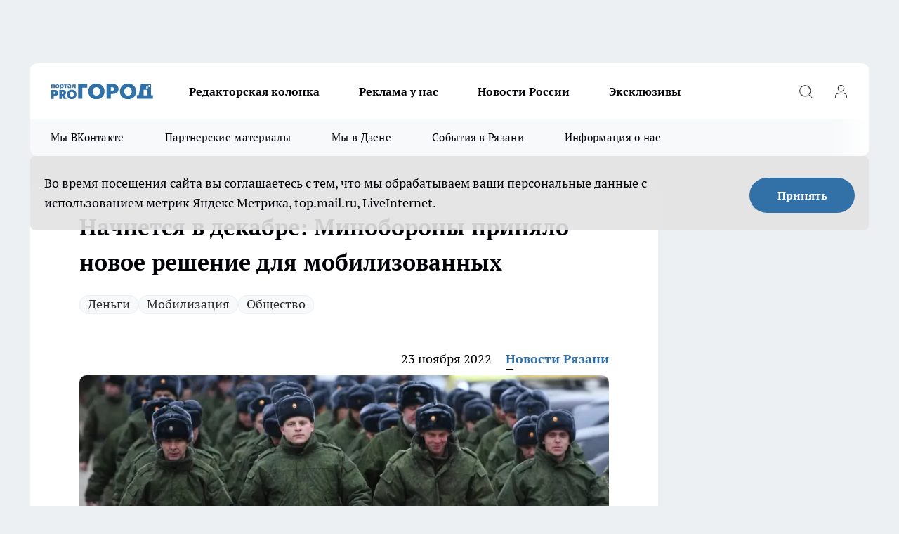

--- FILE ---
content_type: text/html; charset=utf-8
request_url: https://progorod62.ru/news/38238
body_size: 26857
content:
<!DOCTYPE html><html lang="ru" id="KIROV"><head><meta charSet="utf-8"/><meta property="og:url" content="https://progorod62.ru/news/38238"/><meta name="twitter:card" content="summary"/><title>Начнется в декабре: Минобороны приняло новое решение для мобилизованных</title><meta name="keywords" content=""/><meta name="description" content="​​​​​​​В Министерстве обороны озвучили новое решение, касающееся призванных в ходе частичной мобилизации граждан. Речь о выплатах бойцам. Об этом пишет PRIMPRESS."/><meta property="og:type" content="article"/><meta property="og:title" content="Начнется в декабре: Минобороны приняло новое решение для мобилизованных"/><meta property="og:description" content="​​​​​​​В Министерстве обороны озвучили новое решение, касающееся призванных в ходе частичной мобилизации граждан. Речь о выплатах бойцам. Об этом пишет PRIMPRESS."/><meta property="og:image" content="/userfiles/picfullsize/image-1669150127_9337.png"/><meta property="og:image:width" content="800"/><meta property="og:image:height" content="400"/><meta property="og:site_name" content="Про Город Рязань"/><meta name="twitter:title" content="Начнется в декабре: Минобороны приняло новое решение для мобилизованных"/><meta name="twitter:description" content="​​​​​​​В Министерстве обороны озвучили новое решение, касающееся призванных в ходе частичной мобилизации граждан. Речь о выплатах бойцам. Об этом пишет PRIMPRESS."/><meta name="twitter:image:src" content="/userfiles/picfullsize/image-1669150127_9337.png"/><link rel="canonical" href="https://progorod62.ru/news/38238"/><link rel="amphtml" href="https://progorod62.ru/amp/38238"/><meta name="robots" content="max-image-preview:large"/><meta name="author" content="https://progorod62.ru/redactors/79122"/><meta property="og:locale" content="ru_RU"/><meta name="viewport" content="width=device-width, initial-scale=1"/><script type="application/ld+json">{
                  "@context":"http://schema.org",
                  "@type": "Article",
                  "headline": "Начнется в декабре: Минобороны приняло новое решение для мобилизованных ",
                  "image": "https://progorod62.ru/userfiles/picfullsize/image-1669150127_9337.png",
                  "author": [
                    {
                      "@type":"Person",
                      "name":"Новости Рязани",
                      "url": "https://progorod62.ru/redactors/79122"
                    }
                  ],
                  "@graph": [
                      {
                        "@type":"BreadcrumbList",
                        "itemListElement":[
                            {
                              "@type":"ListItem",
                              "position":1,
                              "item":{
                                "@id":"https://progorod62.ru/news",
                                "name":"Новости Рязани"
                               }
                             }
                           ]
                       },
                       {
                        "@type": "NewsArticle",
                        "@id": "https://progorod62.ru/news/38238",
                        "headline": "Начнется в декабре: Минобороны приняло новое решение для мобилизованных ",
                        "datePublished":"2022-11-23T03:00:00.000Z",
                        "dateModified":"2022-11-22T20:48:47.000Z",
                        "text": "В Министерстве обороны озвучили новое решение, касающееся призванных в ходе частичной мобилизации граждан. Речь о выплатах бойцам. Об этом пишет PRIMPRESS.  Отмечается, что до 20 ноября мобилизованные должны были получить деньги за октябрь в размере не менее 195 тысяч рулей, если они отслужили полный месяц. Тем, кто отслужил меньше заплатили соответственно дням на службе.Следующие подобные выплаты же граждане смогут получить в декабре. Причем речь не только о выплатах за ноябрь. Несмотря на то, что декабрьские деньги по графику должны переводить в январе, в ведомстве пошли на уступки. Довольствие выплатят досрочно в срок до 25 декабря 2022 года. Следовательно, на денежные средства мобилизованные россияне и их семьи смогут рассчитывать еще до Нового года. ",
                        "author": [
                             {
                               "@type":"Person",
                               "name":"Новости Рязани",
                               "url": "https://progorod62.ru/redactors/79122"
                              }
                          ],
                        "about": [{
           "name": "Деньги"
         },{
           "name": "Мобилизация"
         },{
           "name": "Общество"
         }],
                        "url": "https://progorod62.ru/news/38238",
                        "image": "https://progorod62.ru/userfiles/picfullsize/image-1669150127_9337.png"
                       }
                   ]
               }
              </script><meta name="next-head-count" content="23"/><link rel="preload" href="/fonts/ptserif.woff2" type="font/woff2" as="font" crossorigin="anonymous"/><link rel="preload" href="/fonts/ptserifbold.woff2" type="font/woff2" as="font" crossorigin="anonymous"/><link rel="manifest" href="/manifest.json"/><link type="application/rss+xml" href="https://progorod62.ru/rss.xml" rel="alternate" title="Новости Рязани и Рязанской области — Про Город Рязань"/><link rel="preload" href="/_next/static/css/4a69b5c6add258ec.css" as="style"/><link rel="stylesheet" href="/_next/static/css/4a69b5c6add258ec.css" data-n-g=""/><link rel="preload" href="/_next/static/css/30cbdb6af0dcbfbe.css" as="style"/><link rel="stylesheet" href="/_next/static/css/30cbdb6af0dcbfbe.css" data-n-p=""/><link rel="preload" href="/_next/static/css/781852e0b823d7d2.css" as="style"/><link rel="stylesheet" href="/_next/static/css/781852e0b823d7d2.css" data-n-p=""/><link rel="preload" href="/_next/static/css/a4e2a58e4858c29e.css" as="style"/><link rel="stylesheet" href="/_next/static/css/a4e2a58e4858c29e.css" data-n-p=""/><noscript data-n-css=""></noscript><script defer="" nomodule="" src="/_next/static/chunks/polyfills-c67a75d1b6f99dc8.js"></script><script src="/_next/static/chunks/webpack-b29df6efeaf47ece.js" defer=""></script><script src="/_next/static/chunks/framework-1adfb61063e4f8a7.js" defer=""></script><script src="/_next/static/chunks/main-e58e7b9204b3d76e.js" defer=""></script><script src="/_next/static/chunks/pages/_app-323940ddbfb69033.js" defer=""></script><script src="/_next/static/chunks/891-900413e3e96b409d.js" defer=""></script><script src="/_next/static/chunks/9670-af82ad4aafbb69f2.js" defer=""></script><script src="/_next/static/chunks/1911-7b2cb5bfeb3ee1e0.js" defer=""></script><script src="/_next/static/chunks/8687-071430972f839939.js" defer=""></script><script src="/_next/static/chunks/8418-892468368d7cc4e5.js" defer=""></script><script src="/_next/static/chunks/2966-dbc2f2ef698b898b.js" defer=""></script><script src="/_next/static/chunks/8174-4b840a11715a1e7f.js" defer=""></script><script src="/_next/static/chunks/3917-44659cb0ff32ac0b.js" defer=""></script><script src="/_next/static/chunks/pages/%5Brubric%5D/%5Bid%5D-35a4a3a0bf3246dc.js" defer=""></script><script src="/_next/static/oCtihEuWwLFYvVtAhqzxN/_buildManifest.js" defer=""></script><script src="/_next/static/oCtihEuWwLFYvVtAhqzxN/_ssgManifest.js" defer=""></script><style id="__jsx-3810719965">.pensnewsHeader.jsx-3810719965 .header_hdrWrp__Hevb2.jsx-3810719965{background-color:#ffcc01}@media screen and (max-width:1024px){.header_hdr__G1vAy.pensnewsHeader.jsx-3810719965{border-bottom:none}}@media screen and (max-width:640px){.header_hdr__G1vAy.pensnewsHeader.jsx-3810719965{border-left:none;border-right:none}}</style><style id="__jsx-2443159fa2de10f3">.logoPg23.jsx-2443159fa2de10f3{width:110px}.logo-irkutsk.jsx-2443159fa2de10f3,.logo-irkutsk.jsx-2443159fa2de10f3 img.jsx-2443159fa2de10f3{width:180px}.pensnewsHeader.jsx-2443159fa2de10f3{width:110px}.logo-media41.jsx-2443159fa2de10f3{width:105px}.logo-smilekaluga.jsx-2443159fa2de10f3{width:110px}@media screen and (max-width:1024px){.logoPg23.jsx-2443159fa2de10f3{width:85px}.logo-media41.jsx-2443159fa2de10f3{width:70px}.pensnewsHeader.jsx-2443159fa2de10f3{width:88px}.logo-irkutsk.jsx-2443159fa2de10f3,.logo-irkutsk.jsx-2443159fa2de10f3 img.jsx-2443159fa2de10f3{width:110px}.logo-smilekaluga.jsx-2443159fa2de10f3,.logo-smilekaluga.jsx-2443159fa2de10f3 img.jsx-2443159fa2de10f3{width:85px}}</style><style id="__jsx-4bc5312448bc76c0">.pensnewsHeader.jsx-4bc5312448bc76c0{background:#ffc000}.pensnewsHeader.jsx-4bc5312448bc76c0::before{background:-webkit-linear-gradient(left,rgba(255,255,255,0)0%,#ffc000 100%);background:-moz-linear-gradient(left,rgba(255,255,255,0)0%,#ffc000 100%);background:-o-linear-gradient(left,rgba(255,255,255,0)0%,#ffc000 100%);background:linear-gradient(to right,rgba(255,255,255,0)0%,#ffc000 100%)}</style></head><body><div id="body-scripts"></div><div id="__next"><div></div><div class="project-layout_projectLayout__3Pcsb"><div class="banner-top_top__xYysY"><div class="banner-top_topPushLinkIframe__2ul4q"></div></div><header class="jsx-3810719965 header_hdr__G1vAy "><div class="container-layout_container__1AyyB"><div class="jsx-3810719965 header_hdrWrp__Hevb2"><button type="button" aria-label="Открыть меню" class="burger_burger__5WgUk burger_burgerHide__e90uD"></button><div class="jsx-2443159fa2de10f3 logo_lg__6mUsM"><a class="jsx-2443159fa2de10f3" href="/"><img src="/logo.svg" alt="Логотип новостного портала Прогород" width="146" loading="lazy" class="jsx-2443159fa2de10f3"/></a></div><div class="jsx-3810719965 "><nav class=""><ul class="nav_nv__LTLnX nav_nvMain__RNgL7"><li><a class="nav_nvLk__w58Wo" href="https://progorod62.ru/tags/kolumnist">Редакторская колонка</a></li><li><a class="nav_nvLk__w58Wo" href="https://progorod62.ru/companies/34222">Реклама у нас</a></li><li><a class="nav_nvLk__w58Wo" href="https://progorod62.ru/tags/novosti-rossii">Новости России</a></li><li><a class="nav_nvLk__w58Wo" href="https://progorod62.ru/tags/ekskluziv">Эксклюзивы</a></li></ul></nav></div><div class="jsx-3810719965 header_hdrBtnRight__heBh_"><button type="button" aria-label="Открыть поиск" class="jsx-3810719965 header_hdrBtnIcon__a9Ofp header_hdrBtnIconSrch__Po402"></button><button type="button" aria-label="Войти на сайт" class="jsx-3810719965 header_hdrBtnIcon__a9Ofp header_hdrBtnIconPrfl__ZqxUM"></button></div></div></div></header><div class="jsx-4bc5312448bc76c0 sub-menu_sbm__NEMqw"><div class="container-layout_container__1AyyB"><div class="jsx-4bc5312448bc76c0 sub-menu_sbmWrp__cQf1J"><ul class="jsx-4bc5312448bc76c0 sub-menu_sbmLs__cPkmi"><li><a class="sub-menu_sbmLk__2sh_t" rel="noopener noreferrer" target="_blank" href="https://vk.com/news_gorod62?from=groups">Мы ВКонтакте </a></li><li><a class="sub-menu_sbmLk__2sh_t" rel="noopener noreferrer nofollow" target="_blank" href="https://progorod62.ru/tags/partnerskie-materialy">Партнерские материалы</a></li><li><a class="sub-menu_sbmLk__2sh_t" rel="noopener noreferrer" target="_blank" href="https://dzen.ru/progorod62.ru">Мы в Дзене</a></li><li><a class="sub-menu_sbmLk__2sh_t" rel="noopener noreferrer nofollow" target="_blank" href="https://progorod62.ru/tags/sobytia-v-razani">События в Рязани</a></li><li><a class="sub-menu_sbmLk__2sh_t" rel="noopener noreferrer nofollow" target="_blank" href="https://progorod62.ru/about ">Информация о нас</a></li></ul></div></div></div><div class="container-layout_container__1AyyB"></div><div class="notifycation_notifycation__BeRRP notifycation_notifycationActive__0KCtX"><div class="notifycation_notifycationWrap__8lzkG"><div class="notifycation_notifycationInfoText__yBUtI"><span class="notifycation_notifycationText__mCxhK">Во время посещения сайта вы соглашаетесь с тем, что мы обрабатываем ваши персональные данные с использованием метрик Яндекс Метрика, top.mail.ru, LiveInternet.</span></div><button class="button_button__eJwei notifycation_notifycationBtn__49u6j" type="button">Принять</button></div></div><main><div class="container-layout_container__1AyyB"><div id="article-main"><div class="article-next is-current" data-article-id="38238"><div class="project-col2-layout_grid__blcZV"><div><div><div class="article_article__N5L0U" itemType="http://schema.org/NewsArticle" itemscope=""><meta itemProp="identifier" content="38238"/><meta itemProp="name" content="Начнется в декабре: Минобороны приняло новое решение для мобилизованных"/><div class="article-body_articleBody__fiSBh" itemProp="articleBody" id="articleBody"><div class="article-layout_wrap__ppU59"><h1 itemProp="headline">Начнется в декабре: Минобороны приняло новое решение для мобилизованных</h1><ul class="article-tags_articleTags__n_Im6"><li class="article-tags_articleTagsItem___8_MQ"><a href="/tags/17" class="article-tags_articleTagsLink__El86x">Деньги</a></li><li class="article-tags_articleTagsItem___8_MQ"><a href="/tags/mobilizacia" class="article-tags_articleTagsLink__El86x">Мобилизация</a></li><li class="article-tags_articleTagsItem___8_MQ"><a href="/tags/obsestvo" class="article-tags_articleTagsLink__El86x">Общество</a></li></ul><ul class="article-info_articleInfo__uzwts"><li class="article-info_articleInfoItem__1qSY9"><span itemProp="datePublished" content="Wed Nov 23 2022 06:00:00 GMT+0300 (Moscow Standard Time)" class="article-info_articleInfoDate__S0E0P">23 ноября 2022</span></li><li class="article-info_articleInfoItem__1qSY9" itemProp="author" itemscope="" itemType="http://schema.org/Person"><meta itemProp="name" content="Новости Рязани"/><a class="article-info_articleInfoAuthor__W0ZnW" itemProp="url" href="/redactors/79122">Новости Рязани</a></li></ul><div class="article-body_articleBodyImgWrap__94WzF"><picture><source type="image/webp" media="(max-width: 480px)" srcSet="/userfiles/picnews/image-1669150127_9337.png.webp"/><source media="(max-width: 480px)" srcSet="/userfiles/picnews/image-1669150127_9337.png"/><source type="image/webp" srcSet="/userfiles/picfullsize/image-1669150127_9337.png.webp"/><img class="article-body_articleBodyImg__kBVHQ" id="articleBodyImg" itemProp="image" src="/userfiles/picfullsize/image-1669150127_9337.png" alt="Начнется в декабре: Минобороны приняло новое решение для мобилизованных" width="840" fetchpriority="high"/></picture><span class="article-body_articleBodyImgAuthor__PgpFj">Фото: РИА Новости / Александр Кряжев</span></div><div class="social-list-subscribe_socialListSubscribe__XrTI7 article-body_articleBodySocialListSubcribe__4Zj9a"><div class="social-list-subscribe_socialListSubscribeLinks__Nh0pM social-list-subscribe_socialListSubscribeLinksMoveTwo__noQO_"></div></div><div>
<p style="margin-bottom:11px"><span style="font-size:11pt"><span style="line-height:107%"><span style="font-family:Calibri,sans-serif">В Министерстве обороны озвучили новое решение, касающееся призванных в ходе частичной мобилизации граждан. Речь о выплатах бойцам. Об этом пишет PRIMPRESS.</span></span></span></p>

<p style="margin-bottom:11px"><span style="font-size:11pt"><span style="line-height:107%"><span style="font-family:Calibri,sans-serif">Отмечается, что до 20 ноября мобилизованные должны были получить деньги за октябрь в размере не менее 195 тысяч рулей, если они отслужили полный месяц. Тем, кто отслужил меньше заплатили соответственно дням на службе.<br><br>
Следующие подобные выплаты же граждане смогут получить в декабре. Причем речь не только о выплатах за ноябрь. Несмотря на то, что декабрьские деньги по графику должны переводить в январе, в ведомстве пошли на уступки. Довольствие выплатят досрочно в срок до 25 декабря 2022 года. Следовательно, на денежные средства мобилизованные россияне и их семьи смогут рассчитывать еще до Нового года.</span></span></span></p></div><div></div><div></div><div class="article-body_articleBodyGallery___kxnx"></div></div></div><p>...</p><div class="article-social_articleSocial__XxkFc"><ul class="article-social_articleSocialList__RT4N_"><li class="article-social_articleSocialItem__Tlaeb"><button aria-label="vk" class="react-share__ShareButton article-social_articleSocialIcon__bO__7 article-social_articleSocialIconVk__lCv1v" style="background-color:transparent;border:none;padding:0;font:inherit;color:inherit;cursor:pointer"> </button><span class="react-share__ShareCount article-social_articleSocialCount__Bv_02" url="https://progorod62.ru/news/38238">0<!-- --></span></li><li class="article-social_articleSocialItem__Tlaeb"><button aria-label="whatsapp" class="react-share__ShareButton article-social_articleSocialIcon__bO__7 article-social_articleSocialIconWs__GX1nz" style="background-color:transparent;border:none;padding:0;font:inherit;color:inherit;cursor:pointer"></button></li><li class="article-social_articleSocialItem__Tlaeb"><button aria-label="telegram" class="react-share__ShareButton" style="background-color:transparent;border:none;padding:0;font:inherit;color:inherit;cursor:pointer"><span class="article-social_articleSocialIcon__bO__7 article-social_articleSocialIconTm__21cTB"></span></button></li></ul></div><div><div class="bannersInnerArticleAfterTags"></div><div class="article-related_readAlso__gSVZS"><h2 class="article-related_readAlsoTitle__xPfrC">Читайте также:</h2><ul class="article-related_readAlsoList__EWXhB"><li class="article-related_readAlsoItem__ZS_63"><a class="article-related_readAlsoLink__7G353" href="/news/76370">Стало известно о назначении нового клирика в Сретенский храм г. Рязани<!-- --><span class="article-related_readAlsoTime__2TnlE">Вчера <!-- --></span></a></li><li class="article-related_readAlsoItem__ZS_63"><a class="article-related_readAlsoLink__7G353" href="/news/76275">Петуния вышла из моды: сажаю в саду другой ампельный цветок — покрыт миллионом бутонов все лето до осени<!-- --><span class="article-related_readAlsoTime__2TnlE">Вчера <!-- --></span></a></li></ul></div></div></div></div></div><div class="project-col2-layout_colRight__4tTcN"><div class="rows-layout_rows__3bztI"><div class="contentRightMainBanner"></div><div class="superPromotionNewsWrap"></div><div class="news-column_nwsCln__D57Ck"><div class="news-column_nwsClnInner__czYW8" style="height:auto"><h2 class="news-column_nwsClnTitle__oO_5p">Популярное</h2><ul class="news-column_nwsClnContainer__o9oJT"><li class="news-column-item_newsColumnItem__T8HDp"><a class="news-column-item_newsColumnItemLink___vq2I" title="Смертельное ДТП с фурами произошло на трассе Р-22 в Рязанской области" href="/news/75413"><h3 class="news-column-item_newsColumnItemTitle__q25Nk"><span class="news-column-item_newsColumnItemTitleInner__BE2lu">Смертельное ДТП с фурами произошло на трассе Р-22 в Рязанской области</span></h3><span class="news-column-item_newsColumnItemTime__oBzoe">11 января <!-- --></span></a></li><li class="news-column-item_newsColumnItem__T8HDp"><a class="news-column-item_newsColumnItemLink___vq2I" title="Полы в бане теплые даже в лютые морозы — без всяких труб и кабелей: нашел хитрый способ утепления с «нулевыми» расходами" href="/news/75039"><h3 class="news-column-item_newsColumnItemTitle__q25Nk"><span class="news-column-item_newsColumnItemTitleInner__BE2lu">Полы в бане теплые даже в лютые морозы — без всяких труб и кабелей: нашел хитрый способ утепления с «нулевыми» расходами</span></h3></a></li><li class="news-column-item_newsColumnItem__T8HDp"><a class="news-column-item_newsColumnItemLink___vq2I" title="Газ больше не лидер. Чем теперь выгоднее отапливать дома в России - и в разы дешевле" href="/news/75731"><h3 class="news-column-item_newsColumnItemTitle__q25Nk"><span class="news-column-item_newsColumnItemTitleInner__BE2lu">Газ больше не лидер. Чем теперь выгоднее отапливать дома в России - и в разы дешевле</span></h3></a></li><li class="news-column-item_newsColumnItem__T8HDp"><a class="news-column-item_newsColumnItemLink___vq2I" title="Теплица из поликарбоната - вчерашний день: найдена более долговечная замена - без трещин, пыли и подтёков грязи" href="/news/75750"><h3 class="news-column-item_newsColumnItemTitle__q25Nk"><span class="news-column-item_newsColumnItemTitleInner__BE2lu">Теплица из поликарбоната - вчерашний день: найдена более долговечная замена - без трещин, пыли и подтёков грязи</span></h3></a></li><li class="news-column-item_newsColumnItem__T8HDp"><a class="news-column-item_newsColumnItemLink___vq2I" title="В Рязани автомобиль влетел в столб в Приокском микрорайоне" href="/news/75217"><h3 class="news-column-item_newsColumnItemTitle__q25Nk"><span class="news-column-item_newsColumnItemTitleInner__BE2lu">В Рязани автомобиль влетел в столб в Приокском микрорайоне</span></h3><span class="news-column-item_newsColumnItemTime__oBzoe">4 января <!-- --></span></a></li><li class="news-column-item_newsColumnItem__T8HDp"><a class="news-column-item_newsColumnItemLink___vq2I" title="Перед покупкой сахара всегда читаю его состав: ищу всего одно слово - рассказываю, какая разница во вкусе и наличии примесей" href="/news/75185"><h3 class="news-column-item_newsColumnItemTitle__q25Nk"><span class="news-column-item_newsColumnItemTitleInner__BE2lu">Перед покупкой сахара всегда читаю его состав: ищу всего одно слово - рассказываю, какая разница во вкусе и наличии примесей</span></h3></a></li><li class="news-column-item_newsColumnItem__T8HDp"><a class="news-column-item_newsColumnItemLink___vq2I" title="Вот и до «Фикс Прайс» добрались товары из Китая, и их становится всё больше: вот на что стоит обратить внимание, а мимо чего - пройти" href="/news/75712"><h3 class="news-column-item_newsColumnItemTitle__q25Nk"><span class="news-column-item_newsColumnItemTitleInner__BE2lu">Вот и до «Фикс Прайс» добрались товары из Китая, и их становится всё больше: вот на что стоит обратить внимание, а мимо чего - пройти</span></h3></a></li><li class="news-column-item_newsColumnItem__T8HDp"><a class="news-column-item_newsColumnItemLink___vq2I" title="Под Рязанью поставили новый светофор" href="/news/75244"><h3 class="news-column-item_newsColumnItemTitle__q25Nk"><span class="news-column-item_newsColumnItemTitleInner__BE2lu">Под Рязанью поставили новый светофор</span></h3><span class="news-column-item_newsColumnItemTime__oBzoe">5 января <!-- --></span></a></li><li class="news-column-item_newsColumnItem__T8HDp"><a class="news-column-item_newsColumnItemLink___vq2I" title="В Рязани люди не могут добраться до мест из-за долгого отсутствия автобусов" href="/news/75292"><h3 class="news-column-item_newsColumnItemTitle__q25Nk"><span class="news-column-item_newsColumnItemTitleInner__BE2lu">В Рязани люди не могут добраться до мест из-за долгого отсутствия автобусов</span></h3><span class="news-column-item_newsColumnItemTime__oBzoe">6 января <!-- --></span></a></li><li class="news-column-item_newsColumnItem__T8HDp"><a class="news-column-item_newsColumnItemLink___vq2I" title="Ржавые троллейбусы в Рязани вызвали обсуждения среди горожан" href="/news/75241"><h3 class="news-column-item_newsColumnItemTitle__q25Nk"><span class="news-column-item_newsColumnItemTitleInner__BE2lu">Ржавые троллейбусы в Рязани вызвали обсуждения среди горожан</span></h3><span class="news-column-item_newsColumnItemTime__oBzoe">5 января <!-- --></span></a></li><li class="news-column-item_newsColumnItem__T8HDp"><a class="news-column-item_newsColumnItemLink___vq2I" title="Бывалые покупатели поделились отзывами о покупке полуфабрикатов в &quot;Чижике&quot;" href="/news/75694"><h3 class="news-column-item_newsColumnItemTitle__q25Nk"><span class="news-column-item_newsColumnItemTitleInner__BE2lu">Бывалые покупатели поделились отзывами о покупке полуфабрикатов в &quot;Чижике&quot;</span></h3></a></li><li class="news-column-item_newsColumnItem__T8HDp"><a class="news-column-item_newsColumnItemLink___vq2I" title="Жителям рассказали, как январские праздники отразятся на зарплате рязанцев" href="/news/75243"><h3 class="news-column-item_newsColumnItemTitle__q25Nk"><span class="news-column-item_newsColumnItemTitleInner__BE2lu">Жителям рассказали, как январские праздники отразятся на зарплате рязанцев</span></h3><span class="news-column-item_newsColumnItemTime__oBzoe">5 января <!-- --></span></a></li><li class="news-column-item_newsColumnItem__T8HDp"><a class="news-column-item_newsColumnItemLink___vq2I" title="Какими были зарплаты в СССР в пересчете на современные деньги: сделал расчет и обомлел - рассказываю почему" href="/news/75631"><h3 class="news-column-item_newsColumnItemTitle__q25Nk"><span class="news-column-item_newsColumnItemTitleInner__BE2lu">Какими были зарплаты в СССР в пересчете на современные деньги: сделал расчет и обомлел - рассказываю почему</span></h3></a></li><li class="news-column-item_newsColumnItem__T8HDp"><a class="news-column-item_newsColumnItemLink___vq2I" title="В Рязани из-за аварии без света остались восемь улиц" href="/news/75213"><h3 class="news-column-item_newsColumnItemTitle__q25Nk"><span class="news-column-item_newsColumnItemTitleInner__BE2lu">В Рязани из-за аварии без света остались восемь улиц</span></h3><span class="news-column-item_newsColumnItemTime__oBzoe">4 января <!-- --></span></a></li><li class="news-column-item_newsColumnItem__T8HDp"><a class="news-column-item_newsColumnItemLink___vq2I" title="«Посмотрим по делам»: рязанцы с осторожностью отнеслись к назначению нового министра образования" href="/news/75533"><h3 class="news-column-item_newsColumnItemTitle__q25Nk"><span class="news-column-item_newsColumnItemTitleInner__BE2lu">«Посмотрим по делам»: рязанцы с осторожностью отнеслись к назначению нового министра образования</span></h3><span class="news-column-item_newsColumnItemTime__oBzoe">13 января <!-- --></span></a></li><li class="news-column-item_newsColumnItem__T8HDp"><a class="news-column-item_newsColumnItemLink___vq2I" title="Когда и где набрать святой воды в Рязани" href="/news/75593"><h3 class="news-column-item_newsColumnItemTitle__q25Nk"><span class="news-column-item_newsColumnItemTitleInner__BE2lu">Когда и где набрать святой воды в Рязани</span></h3><span class="news-column-item_newsColumnItemTime__oBzoe">15 января <!-- --></span></a></li><li class="news-column-item_newsColumnItem__T8HDp"><a class="news-column-item_newsColumnItemLink___vq2I" title="Чистое мясо без консервантов: Росконтроль назвал лучшие марки вареной колбасы - смело берите на бутерброды" href="/news/75783"><h3 class="news-column-item_newsColumnItemTitle__q25Nk"><span class="news-column-item_newsColumnItemTitleInner__BE2lu">Чистое мясо без консервантов: Росконтроль назвал лучшие марки вареной колбасы - смело берите на бутерброды</span></h3></a></li><li class="news-column-item_newsColumnItem__T8HDp"><a class="news-column-item_newsColumnItemLink___vq2I" title="На выезде из Рязани произошли две аварии" href="/news/75251"><h3 class="news-column-item_newsColumnItemTitle__q25Nk"><span class="news-column-item_newsColumnItemTitleInner__BE2lu">На выезде из Рязани произошли две аварии</span></h3><span class="news-column-item_newsColumnItemTime__oBzoe">5 января <!-- --></span></a></li><li class="news-column-item_newsColumnItem__T8HDp"><a class="news-column-item_newsColumnItemLink___vq2I" title="За вечер в Рязани на Театральной площади пострадали два десятка машин" href="/news/75367"><h3 class="news-column-item_newsColumnItemTitle__q25Nk"><span class="news-column-item_newsColumnItemTitleInner__BE2lu">За вечер в Рязани на Театральной площади пострадали два десятка машин</span></h3><span class="news-column-item_newsColumnItemTime__oBzoe">10 января <!-- --></span></a></li><li class="news-column-item_newsColumnItem__T8HDp"><a class="news-column-item_newsColumnItemLink___vq2I" title="Вместо шоколада химия: в Росконтроле назвали самые худшие марки шоколадок - не берите их даже по скидке" href="/news/75739"><h3 class="news-column-item_newsColumnItemTitle__q25Nk"><span class="news-column-item_newsColumnItemTitleInner__BE2lu">Вместо шоколада химия: в Росконтроле назвали самые худшие марки шоколадок - не берите их даже по скидке</span></h3></a></li></ul><div class="loader_loader__hkoAF"><div class="loader_loaderEllips__KODaj"><div></div><div></div><div></div><div></div></div></div></div></div></div></div></div><div class="project-col3-layout_grid__7HWCj project-col3-layout-news"><div class="project-col3-layout_colLeft__MzrDW"><div class="news-column_nwsCln__D57Ck"><div class="news-column_nwsClnInner__czYW8" style="height:auto"><h2 class="news-column_nwsClnTitle__oO_5p">Последние новости</h2><ul class="news-column_nwsClnContainer__o9oJT"><li class="news-column-item_newsColumnItem__T8HDp"><a class="news-column-item_newsColumnItemLink___vq2I" title="Терапевт назвала рязанцам основные правила защиты от сальмонеллеза" href="/news/76372"><h3 class="news-column-item_newsColumnItemTitle__q25Nk"><span class="news-column-item_newsColumnItemTitleInner__BE2lu">Терапевт назвала рязанцам основные правила защиты от сальмонеллеза</span></h3><span class="news-column-item_newsColumnItemTime__oBzoe">Вчера <!-- --></span></a></li><li class="news-column-item_newsColumnItem__T8HDp"><a class="news-column-item_newsColumnItemLink___vq2I" title="Стало известно о назначении нового клирика в Сретенский храм г. Рязани" href="/news/76370"><h3 class="news-column-item_newsColumnItemTitle__q25Nk"><span class="news-column-item_newsColumnItemTitleInner__BE2lu">Стало известно о назначении нового клирика в Сретенский храм г. Рязани</span></h3><span class="news-column-item_newsColumnItemTime__oBzoe">Вчера <!-- --></span></a></li><li class="news-column-item_newsColumnItem__T8HDp"><a class="news-column-item_newsColumnItemLink___vq2I" title="Рязанцам рассказали о налоге с продажи квартиры в 2026 году" href="/news/76371"><h3 class="news-column-item_newsColumnItemTitle__q25Nk"><span class="news-column-item_newsColumnItemTitleInner__BE2lu">Рязанцам рассказали о налоге с продажи квартиры в 2026 году</span></h3><span class="news-column-item_newsColumnItemTime__oBzoe">Вчера <!-- --></span></a></li><li class="news-column-item_newsColumnItem__T8HDp"><a class="news-column-item_newsColumnItemLink___vq2I" title="В 2026 году будет проведен ремонт автодороги «Ряжск - Касимов - Нижний Новгород»" href="/news/76368"><h3 class="news-column-item_newsColumnItemTitle__q25Nk"><span class="news-column-item_newsColumnItemTitleInner__BE2lu">В 2026 году будет проведен ремонт автодороги «Ряжск - Касимов - Нижний Новгород»</span></h3><span class="news-column-item_newsColumnItemTime__oBzoe">Вчера <!-- --></span></a></li><li class="news-column-item_newsColumnItem__T8HDp"><a class="news-column-item_newsColumnItemLink___vq2I" title="Рязанские хоккеисты стали финалистами Всероссийских соревнований «Золотой шайбы»" href="/news/76367"><h3 class="news-column-item_newsColumnItemTitle__q25Nk"><span class="news-column-item_newsColumnItemTitleInner__BE2lu">Рязанские хоккеисты стали финалистами Всероссийских соревнований «Золотой шайбы»</span></h3><span class="news-column-item_newsColumnItemTime__oBzoe">Вчера <!-- --></span></a></li><li class="news-column-item_newsColumnItem__T8HDp"><a class="news-column-item_newsColumnItemLink___vq2I" title="На одной из трасс Рязанской области ограничили движение" href="/news/76369"><h3 class="news-column-item_newsColumnItemTitle__q25Nk"><span class="news-column-item_newsColumnItemTitleInner__BE2lu">На одной из трасс Рязанской области ограничили движение</span></h3><span class="news-column-item_newsColumnItemTime__oBzoe">Вчера <!-- --></span></a></li><li class="news-column-item_newsColumnItem__T8HDp"><a class="news-column-item_newsColumnItemLink___vq2I" title="Синоптики рассказали рязанцам, какой будет завтра погода" href="/news/76364"><h3 class="news-column-item_newsColumnItemTitle__q25Nk"><span class="news-column-item_newsColumnItemTitleInner__BE2lu">Синоптики рассказали рязанцам, какой будет завтра погода</span></h3><span class="news-column-item_newsColumnItemTime__oBzoe">Вчера <!-- --></span></a></li><li class="news-column-item_newsColumnItem__T8HDp"><a class="news-column-item_newsColumnItemLink___vq2I" title="Жителей Рязанской области предупредили об ухудшении погодных условий" href="/news/76366"><h3 class="news-column-item_newsColumnItemTitle__q25Nk"><span class="news-column-item_newsColumnItemTitleInner__BE2lu">Жителей Рязанской области предупредили об ухудшении погодных условий</span></h3><span class="news-column-item_newsColumnItemTime__oBzoe">Вчера <!-- --></span></a></li><li class="news-column-item_newsColumnItem__T8HDp"><a class="news-column-item_newsColumnItemLink___vq2I" title="В Касимове задержан мошенник, похитивший у людей деньги под предлогом покупки машин" href="/news/76365"><h3 class="news-column-item_newsColumnItemTitle__q25Nk"><span class="news-column-item_newsColumnItemTitleInner__BE2lu">В Касимове задержан мошенник, похитивший у людей деньги под предлогом покупки машин</span></h3><span class="news-column-item_newsColumnItemTime__oBzoe">Вчера <!-- --></span></a></li><li class="news-column-item_newsColumnItem__T8HDp"><a class="news-column-item_newsColumnItemLink___vq2I" title="Рязанцы жалуются на ужасное состояние общественного транспорта " href="/news/76363"><h3 class="news-column-item_newsColumnItemTitle__q25Nk"><span class="news-column-item_newsColumnItemTitleInner__BE2lu">Рязанцы жалуются на ужасное состояние общественного транспорта </span></h3><span class="news-column-item_newsColumnItemTime__oBzoe">Вчера <!-- --></span></a></li><li class="news-column-item_newsColumnItem__T8HDp"><a class="news-column-item_newsColumnItemLink___vq2I" title="Рязанцам рассказали, почему «совам» грозят проблемы со здоровьем" href="/news/76362"><h3 class="news-column-item_newsColumnItemTitle__q25Nk"><span class="news-column-item_newsColumnItemTitleInner__BE2lu">Рязанцам рассказали, почему «совам» грозят проблемы со здоровьем</span></h3><span class="news-column-item_newsColumnItemTime__oBzoe">Вчера <!-- --></span></a></li><li class="news-column-item_newsColumnItem__T8HDp"><a class="news-column-item_newsColumnItemLink___vq2I" title="Рязанские теннисистки - полуфиналисты Открытого чемпионата Австралии по теннису" href="/news/76332"><h3 class="news-column-item_newsColumnItemTitle__q25Nk"><span class="news-column-item_newsColumnItemTitleInner__BE2lu">Рязанские теннисистки - полуфиналисты Открытого чемпионата Австралии по теннису</span></h3><span class="news-column-item_newsColumnItemTime__oBzoe">Вчера <!-- --></span></a></li><li class="news-column-item_newsColumnItem__T8HDp"><a class="news-column-item_newsColumnItemLink___vq2I" title="Остановку в Рязани сдуло ветром" href="/news/76359"><h3 class="news-column-item_newsColumnItemTitle__q25Nk"><span class="news-column-item_newsColumnItemTitleInner__BE2lu">Остановку в Рязани сдуло ветром</span></h3><span class="news-column-item_newsColumnItemTime__oBzoe">Вчера <!-- --></span></a></li><li class="news-column-item_newsColumnItem__T8HDp"><a class="news-column-item_newsColumnItemLink___vq2I" title="В Рязани студотряды участвуют в акции «Снежный десант РСО»" href="/news/76331"><h3 class="news-column-item_newsColumnItemTitle__q25Nk"><span class="news-column-item_newsColumnItemTitleInner__BE2lu">В Рязани студотряды участвуют в акции «Снежный десант РСО»</span></h3><span class="news-column-item_newsColumnItemTime__oBzoe">Вчера <!-- --></span></a></li><li class="news-column-item_newsColumnItem__T8HDp"><a class="news-column-item_newsColumnItemLink___vq2I" title="В Рязанской области мужчина собрал с людей 6.2 миллионов и потерял их" href="/news/76354"><h3 class="news-column-item_newsColumnItemTitle__q25Nk"><span class="news-column-item_newsColumnItemTitleInner__BE2lu">В Рязанской области мужчина собрал с людей 6.2 миллионов и потерял их</span></h3><span class="news-column-item_newsColumnItemTime__oBzoe">Вчера <!-- --></span></a></li><li class="news-column-item_newsColumnItem__T8HDp"><a class="news-column-item_newsColumnItemLink___vq2I" title="Рязанцы пожаловались на долгое ожидание общественного транспорта" href="/news/76330"><h3 class="news-column-item_newsColumnItemTitle__q25Nk"><span class="news-column-item_newsColumnItemTitleInner__BE2lu">Рязанцы пожаловались на долгое ожидание общественного транспорта</span></h3><span class="news-column-item_newsColumnItemTime__oBzoe">Вчера <!-- --></span></a></li><li class="news-column-item_newsColumnItem__T8HDp"><a class="news-column-item_newsColumnItemLink___vq2I" title="В Рязани полицейские выявили незаконную продажу алкоголя в одном из местных кафе" href="/news/76329"><h3 class="news-column-item_newsColumnItemTitle__q25Nk"><span class="news-column-item_newsColumnItemTitleInner__BE2lu">В Рязани полицейские выявили незаконную продажу алкоголя в одном из местных кафе</span></h3><span class="news-column-item_newsColumnItemTime__oBzoe">Вчера <!-- --></span></a></li><li class="news-column-item_newsColumnItem__T8HDp"><a class="news-column-item_newsColumnItemLink___vq2I" title="Рязанцам рассказали о новой опасной уловке мошенников" href="/news/76350"><h3 class="news-column-item_newsColumnItemTitle__q25Nk"><span class="news-column-item_newsColumnItemTitleInner__BE2lu">Рязанцам рассказали о новой опасной уловке мошенников</span></h3><span class="news-column-item_newsColumnItemTime__oBzoe">Вчера <!-- --></span></a></li><li class="news-column-item_newsColumnItem__T8HDp"><a class="news-column-item_newsColumnItemLink___vq2I" title="Суд изъял у рязанца 163 гектара земель" href="/news/76349"><h3 class="news-column-item_newsColumnItemTitle__q25Nk"><span class="news-column-item_newsColumnItemTitleInner__BE2lu">Суд изъял у рязанца 163 гектара земель</span></h3><span class="news-column-item_newsColumnItemTime__oBzoe">Вчера <!-- --></span></a></li><li class="news-column-item_newsColumnItem__T8HDp"><a class="news-column-item_newsColumnItemLink___vq2I" title="В Рязани уборка городских дорог от снега ведется в круглосуточном режиме" href="/news/76328"><h3 class="news-column-item_newsColumnItemTitle__q25Nk"><span class="news-column-item_newsColumnItemTitleInner__BE2lu">В Рязани уборка городских дорог от снега ведется в круглосуточном режиме</span></h3><span class="news-column-item_newsColumnItemTime__oBzoe">Вчера <!-- --></span></a></li><li class="news-column-item_newsColumnItem__T8HDp"><a class="news-column-item_newsColumnItemLink___vq2I" title="Рязанцам объяснили плохую работу общественного транспорта" href="/news/76327"><h3 class="news-column-item_newsColumnItemTitle__q25Nk"><span class="news-column-item_newsColumnItemTitleInner__BE2lu">Рязанцам объяснили плохую работу общественного транспорта</span></h3><span class="news-column-item_newsColumnItemTime__oBzoe">31 января <!-- --></span></a></li><li class="news-column-item_newsColumnItem__T8HDp"><a class="news-column-item_newsColumnItemLink___vq2I" title="Прокуратура начала проверку из-за смертельной аварии с автобусом под Рязанью" href="/news/76326"><h3 class="news-column-item_newsColumnItemTitle__q25Nk"><span class="news-column-item_newsColumnItemTitleInner__BE2lu">Прокуратура начала проверку из-за смертельной аварии с автобусом под Рязанью</span></h3><span class="news-column-item_newsColumnItemTime__oBzoe">31 января <!-- --></span></a></li><li class="news-column-item_newsColumnItem__T8HDp"><a class="news-column-item_newsColumnItemLink___vq2I" title="Из-за аварии в Рязани собралась пробка" href="/news/76325"><h3 class="news-column-item_newsColumnItemTitle__q25Nk"><span class="news-column-item_newsColumnItemTitleInner__BE2lu">Из-за аварии в Рязани собралась пробка</span></h3><span class="news-column-item_newsColumnItemTime__oBzoe">31 января <!-- --></span></a></li><li class="news-column-item_newsColumnItem__T8HDp"><a class="news-column-item_newsColumnItemLink___vq2I" title="В рязанском хлебе и сладостях обнаружили нарушения санитарно-гигиенических норм" href="/news/76324"><h3 class="news-column-item_newsColumnItemTitle__q25Nk"><span class="news-column-item_newsColumnItemTitleInner__BE2lu">В рязанском хлебе и сладостях обнаружили нарушения санитарно-гигиенических норм</span></h3><span class="news-column-item_newsColumnItemTime__oBzoe">31 января <!-- --></span></a></li><li class="news-column-item_newsColumnItem__T8HDp"><a class="news-column-item_newsColumnItemLink___vq2I" title="ГИБДД Рязанской области начали новый рейд" href="/news/76321"><h3 class="news-column-item_newsColumnItemTitle__q25Nk"><span class="news-column-item_newsColumnItemTitleInner__BE2lu">ГИБДД Рязанской области начали новый рейд</span></h3><span class="news-column-item_newsColumnItemTime__oBzoe">31 января <!-- --></span></a></li><li class="news-column-item_newsColumnItem__T8HDp"><a class="news-column-item_newsColumnItemLink___vq2I" title="80-летняя пенсионерка в Рязанской области потеряла более 2.5 млн рублей из-за мошенников" href="/news/76317"><h3 class="news-column-item_newsColumnItemTitle__q25Nk"><span class="news-column-item_newsColumnItemTitleInner__BE2lu">80-летняя пенсионерка в Рязанской области потеряла более 2.5 млн рублей из-за мошенников</span></h3><span class="news-column-item_newsColumnItemTime__oBzoe">31 января <!-- --></span></a></li><li class="news-column-item_newsColumnItem__T8HDp"><a class="news-column-item_newsColumnItemLink___vq2I" title="Студентов хотят привлечь к строительству моста в Рязанской области " href="/news/76316"><h3 class="news-column-item_newsColumnItemTitle__q25Nk"><span class="news-column-item_newsColumnItemTitleInner__BE2lu">Студентов хотят привлечь к строительству моста в Рязанской области </span></h3><span class="news-column-item_newsColumnItemTime__oBzoe">31 января <!-- --></span></a></li><li class="news-column-item_newsColumnItem__T8HDp"><a class="news-column-item_newsColumnItemLink___vq2I" title="Рязанская компания нарушила нормы при работе с агрохимикатами и пестицидами" href="/news/76315"><h3 class="news-column-item_newsColumnItemTitle__q25Nk"><span class="news-column-item_newsColumnItemTitleInner__BE2lu">Рязанская компания нарушила нормы при работе с агрохимикатами и пестицидами</span></h3><span class="news-column-item_newsColumnItemTime__oBzoe">31 января <!-- --></span></a></li><li class="news-column-item_newsColumnItem__T8HDp"><a class="news-column-item_newsColumnItemLink___vq2I" title="Рязанские заключенные изготовят оборудование для городского парка" href="/news/76314"><h3 class="news-column-item_newsColumnItemTitle__q25Nk"><span class="news-column-item_newsColumnItemTitleInner__BE2lu">Рязанские заключенные изготовят оборудование для городского парка</span></h3><span class="news-column-item_newsColumnItemTime__oBzoe">31 января <!-- --></span></a></li><li class="news-column-item_newsColumnItem__T8HDp"><a class="news-column-item_newsColumnItemLink___vq2I" title="Жуткая авария произошла на трассе в Рязанской области" href="/news/76313"><h3 class="news-column-item_newsColumnItemTitle__q25Nk"><span class="news-column-item_newsColumnItemTitleInner__BE2lu">Жуткая авария произошла на трассе в Рязанской области</span></h3><span class="news-column-item_newsColumnItemTime__oBzoe">31 января <!-- --></span></a></li><li class="news-column-item_newsColumnItem__T8HDp"><a class="news-column-item_newsColumnItemLink___vq2I" title="Собственнику музея в Рязани направили предостережение" href="/news/76301"><h3 class="news-column-item_newsColumnItemTitle__q25Nk"><span class="news-column-item_newsColumnItemTitleInner__BE2lu">Собственнику музея в Рязани направили предостережение</span></h3><span class="news-column-item_newsColumnItemTime__oBzoe">30 января <!-- --></span></a></li><li class="news-column-item_newsColumnItem__T8HDp"><a class="news-column-item_newsColumnItemLink___vq2I" title="В Рязани машина «скорой» не смогла проехать к пациентке из-за сугробов" href="/news/76300"><h3 class="news-column-item_newsColumnItemTitle__q25Nk"><span class="news-column-item_newsColumnItemTitleInner__BE2lu">В Рязани машина «скорой» не смогла проехать к пациентке из-за сугробов</span></h3><span class="news-column-item_newsColumnItemTime__oBzoe">30 января <!-- --></span></a></li><li class="news-column-item_newsColumnItem__T8HDp"><a class="news-column-item_newsColumnItemLink___vq2I" title="«Каток открыли, а подъехать нельзя»: рязанцы поддержали жалобу и требуют навести порядок" href="/news/76292"><h3 class="news-column-item_newsColumnItemTitle__q25Nk"><span class="news-column-item_newsColumnItemTitleInner__BE2lu">«Каток открыли, а подъехать нельзя»: рязанцы поддержали жалобу и требуют навести порядок</span></h3><span class="news-column-item_newsColumnItemTime__oBzoe">30 января <!-- --></span></a></li><li class="news-column-item_newsColumnItem__T8HDp"><a class="news-column-item_newsColumnItemLink___vq2I" title="В Рязани суд рассмотрит дело об уклонении от налогов на 43 миллиона рублей" href="/news/76299"><h3 class="news-column-item_newsColumnItemTitle__q25Nk"><span class="news-column-item_newsColumnItemTitleInner__BE2lu">В Рязани суд рассмотрит дело об уклонении от налогов на 43 миллиона рублей</span></h3><span class="news-column-item_newsColumnItemTime__oBzoe">30 января <!-- --></span></a></li><li class="news-column-item_newsColumnItem__T8HDp"><a class="news-column-item_newsColumnItemLink___vq2I" title="«Люди перелезают через вагоны»: рязанцы возмущены грузовым поездом, перекрывшим проход на Лагерной" href="/news/76291"><h3 class="news-column-item_newsColumnItemTitle__q25Nk"><span class="news-column-item_newsColumnItemTitleInner__BE2lu">«Люди перелезают через вагоны»: рязанцы возмущены грузовым поездом, перекрывшим проход на Лагерной</span></h3><span class="news-column-item_newsColumnItemTime__oBzoe">30 января <!-- --></span></a></li></ul><div class="loader_loader__hkoAF"><div class="loader_loaderEllips__KODaj"><div></div><div></div><div></div><div></div></div></div></div></div></div><div><div><div class="project-col3-layout_row__DtF_s"><div><div class="rows-layout_rows__3bztI"><div class="loader_loader__hkoAF"><div class="loader_loaderEllips__KODaj"><div></div><div></div><div></div><div></div></div></div><div id="banners-after-comments"><div class="bannersPartners"></div><div class="bannersPartners"></div><div class="bannersPartners"></div><div class="bannersPartners"></div></div></div></div><div class="project-col3-layout_contentRightStretch__pxH3h"><div class="rows-layout_rows__3bztI"></div></div></div></div></div></div></div></div></div></main><footer class="footer_ftr__cmYCE" id="footer"><div class="footer_ftrTop__kQgzh"><div class="container-layout_container__1AyyB"><div class="footer_ftrFlexRow__ytRrf"><ul class="footer-menu-top_ftrTopLst__ZpvAv"></ul><div><div class="footer_ftrSocialListTitle__ETxLx">Мы в социальных сетях</div><div class="social-list_socialList__i40hv footer_ftrSocialList__6jjdK"><a class="social-list_socialListLink__adxLx social-list_socialListLinkZen__kWJo_" href="https://zen.yandex.ru/progorod62.ru" aria-label="Канал Яндекс Дзен" target="_blank" rel="noreferrer nofollow"></a></div></div></div></div></div><div class="footer_ftrBtm__dFZLr"><div class="container-layout_container__1AyyB"><ul class="footer-menu-bottom_ftrBtmLst__Sv5Gw"><li class="footer-menu-bottom-item_ftrBtmLstItem__jusTz"><a href="https://progorod62.ru/userfiles/files/%D0%9F%D1%83%D0%B1%D0%BB%D0%B8%D1%87%D0%BD%D0%B0%D1%8F%20%D0%BE%D1%84%D0%B5%D1%80%D1%82%D0%B0%20%D0%A0%D1%8F%D0%B7%D0%B0%D0%BD%D1%8C.pdf" class="footer-menu-bottom-item_ftrBtmLstItemLnk__PfsF1" rel="noreferrer nofollow" target="_blank">Договор оферты</a></li><li class="footer-menu-bottom-item_ftrBtmLstItem__jusTz"><a href="https://progorod62.ru/userfiles/files/Politika_konfidentsialnosti_i_obrabotki_personalnykh_dannykh_polzovatelei_774_sai_774_t_progorod62_ru.pdf?_t=1748012087" class="footer-menu-bottom-item_ftrBtmLstItemLnk__PfsF1" rel="noreferrer nofollow" target="_blank">Политика конфиденциальности</a></li><li class="footer-menu-bottom-item_ftrBtmLstItem__jusTz"><a href="/price" class="footer-menu-bottom-item_ftrBtmLstItemLnk__PfsF1">Прайс на размещение рекламы</a></li><li class="footer-menu-bottom-item_ftrBtmLstItem__jusTz"><a href="https://progorod62.ru/pages?key=article_review" class="footer-menu-bottom-item_ftrBtmLstItemLnk__PfsF1" rel="noreferrer nofollow" target="_blank">Обзорные статьи и пресс-релизы</a></li><li class="footer-menu-bottom-item_ftrBtmLstItem__jusTz"><a href="/news" class="footer-menu-bottom-item_ftrBtmLstItemLnk__PfsF1">Новости</a></li><li class="footer-menu-bottom-item_ftrBtmLstItem__jusTz"><a href="/" class="footer-menu-bottom-item_ftrBtmLstItemLnk__PfsF1">Главная</a></li></ul><div class="footer_ftrInfo___sk0r"><div class="footer_ftrInfoWrap__DTP22"><div>Городской интернет-портал <a href="http://progorod62.ru">www.progorod62.ru</a>
<br>
По вопросам размещения рекламы: progorod62@mail.ru или +79022055066</div><div><p>Сетевое издание WWW.PROGOROD62.RU (ВВВ.ПРОГОРОД62.РУ).<br />
<span style="font-size:12px">Учредитель ООО &laquo;Пенза-Пресс&raquo;<br />
Главный редактор: Козлова А.А.<br />
Электронная почта редакции: progorod62</span>@mail.ru&nbsp;<br />
Телефон редакции: <a href="tel:+79207499930">+79207499930</a><br />
<span style="font-size:12px">Реестровая запись о регистрации электронного СМИ&nbsp;<span style="font-family:&quot;Times New Roman&quot;,&quot;serif&quot;"><span style="font-family:&quot;Calibri&quot;,&quot;sans-serif&quot;">Эл&nbsp;<span style="font-family:Arial,Helvetica,sans-serif">№ ФС77-86691 от 22&nbsp; &nbsp;января&nbsp; 2024 г. </span></span></span>выдано Федеральной службой по надзору в сфере связи, информационных технологий и массовых коммуникаций (Роскомнадзор).</span></p>

<p>Любые материалы, размещенные на портале &laquo;<a href="http://www.progorod62.ru/" target="_new">progorod62.ru</a>&raquo; сотрудниками редакции, внештатными авторами и читателями, являются объектами авторского права. Права &laquo;<a href="http://www.progorod62.ru/" target="_new">progorod62.ru</a>&raquo; на указанные материалы охраняются законодательством о правах на результаты интеллектуальной деятельности.<br />
<br />
Вся информация, размещенная на данном сайте, охраняется в соответствии с законодательством РФ об авторском праве и не подлежит использованию кем-либо в какой бы то ни было форме, в том числе воспроизведению, распространению, переработке не иначе как с письменного разрешения правообладателя.<br />
<br />
Все фотографические произведения, отмеченные подписью автора на сайте &laquo;<a href="http://www.progorod62.ru/" target="_new">progorod62.ru</a>&raquo; защищены авторским правом и являются интеллектуальной собственностью. Копирование без письменного согласия правообладателя запрещено.<br />
<br />
Возрастная категория сайта 16+.</p>

<p>Редакция портала не несет ответственности за комментарии пользователей, а также материалы рубрики &quot;народные новости&quot;.</p>

<p>&laquo;На информационном ресурсе применяются рекомендательные технологии (информационные технологии предоставления информации на основе сбора, систематизации и анализа сведений, относящихся к предпочтениям пользователей сети &quot;Интернет&quot;, находящихся на территории Российской Федерации)&raquo;. &nbsp;<a href="https://progorod62.ru/userfiles/files/%D1%80%D0%B5%D0%BA%D0%BE%D0%BC%D0%B5%D0%BD%D0%B4_%D1%82%D0%B5%D1%85%D0%BD%D0%BE%D0%BB%D0%BE%D0%B3%D0%B8%D0%B8_%D0%A1%D0%9C%D0%982%20%281%29.pdf">Подробнее</a></p>
</div><div><b style="color:red;">Внимание!</b> Совершая любые действия на сайте, вы автоматически принимаете условия «<a href="http://progorod62.ru/agreement/" target="_blank"><u><b>Cоглашения</b></u></a>»</div></div></div><span class="footer_ftrCensor__goi_D"><b>16+</b></span><div class="metrics_metrics__R80eS"><div class="metrics_metricsContainer__poqxp"></div></div></div></div></footer></div><div id="counters"></div></div><script id="__NEXT_DATA__" type="application/json">{"props":{"initialProps":{"pageProps":{}},"initialState":{"header":{"nav":[{"id":268,"nid":1,"rate":1,"name":"Редакторская колонка","link":"https://progorod62.ru/tags/kolumnist","pid":0,"stat":1,"class":"","updated_by":79176,"created_by":null,"target_blank":0},{"id":382,"nid":1,"rate":3,"name":"Реклама у нас","link":"https://progorod62.ru/companies/34222","pid":0,"stat":1,"class":"","updated_by":79136,"created_by":79136,"target_blank":0},{"id":385,"nid":1,"rate":3,"name":"Новости России","link":"https://progorod62.ru/tags/novosti-rossii","pid":0,"stat":1,"class":"","updated_by":79176,"created_by":79176,"target_blank":0},{"id":392,"nid":1,"rate":4,"name":"Эксклюзивы","link":"https://progorod62.ru/tags/ekskluziv","pid":0,"stat":1,"class":"","updated_by":79176,"created_by":79176,"target_blank":0}],"subMenu":[{"id":389,"nid":8,"rate":1,"name":"Мы ВКонтакте ","link":"https://vk.com/news_gorod62?from=groups","pid":0,"stat":1,"class":"","updated_by":79176,"created_by":79176,"target_blank":1},{"id":370,"nid":8,"rate":3,"name":"Партнерские материалы","link":"https://progorod62.ru/tags/partnerskie-materialy","pid":0,"stat":1,"class":"","updated_by":79176,"created_by":79122,"target_blank":0},{"id":395,"nid":8,"rate":5,"name":"Мы в Дзене","link":"https://dzen.ru/progorod62.ru","pid":0,"stat":1,"class":"","updated_by":79176,"created_by":79176,"target_blank":1},{"id":396,"nid":8,"rate":6,"name":"События в Рязани","link":"https://progorod62.ru/tags/sobytia-v-razani","pid":0,"stat":1,"class":"","updated_by":79176,"created_by":79176,"target_blank":0},{"id":374,"nid":8,"rate":19999,"name":"Информация о нас","link":"https://progorod62.ru/about ","pid":0,"stat":1,"class":"","updated_by":79176,"created_by":79122,"target_blank":0}],"modalNavCities":[]},"social":{"links":[{"name":"social-rss-footer-icon","url":"http://new.progorod62.ru/rss.xml","iconName":"social-rss","iconTitle":"Канал RSS"},{"name":"social-zen-footer-icon","url":"https://zen.yandex.ru/progorod62.ru","iconName":"social-zen","iconTitle":"Канал Яндекс Дзен"}]},"login":{"loginStatus":null,"loginShowModal":null,"loginUserData":[],"showModaltype":"","status":null,"closeLoginAnimated":false},"footer":{"cities":[],"nav":[{"id":377,"nid":2,"rate":0,"name":"Договор оферты","link":"https://progorod62.ru/userfiles/files/%D0%9F%D1%83%D0%B1%D0%BB%D0%B8%D1%87%D0%BD%D0%B0%D1%8F%20%D0%BE%D1%84%D0%B5%D1%80%D1%82%D0%B0%20%D0%A0%D1%8F%D0%B7%D0%B0%D0%BD%D1%8C.pdf","pid":0,"stat":1,"class":"","updated_by":79136,"created_by":79136,"target_blank":0},{"id":388,"nid":2,"rate":0,"name":"Политика конфиденциальности","link":"https://progorod62.ru/userfiles/files/Politika_konfidentsialnosti_i_obrabotki_personalnykh_dannykh_polzovatelei_774_sai_774_t_progorod62_ru.pdf?_t=1748012087","pid":0,"stat":1,"class":"","updated_by":79176,"created_by":79176,"target_blank":1},{"id":372,"nid":2,"rate":3,"name":"Прайс на размещение рекламы","link":"/price","pid":0,"stat":1,"class":"","updated_by":79122,"created_by":79122,"target_blank":0},{"id":378,"nid":2,"rate":5,"name":"Обзорные статьи и пресс-релизы","link":"https://progorod62.ru/pages?key=article_review","pid":0,"stat":1,"class":"","updated_by":79136,"created_by":79136,"target_blank":0},{"id":83,"nid":2,"rate":105,"name":"Новости","link":"/news","pid":0,"stat":1,"class":"","updated_by":null,"created_by":null,"target_blank":0},{"id":84,"nid":2,"rate":106,"name":"Главная","link":"/","pid":0,"stat":1,"class":"","updated_by":null,"created_by":null,"target_blank":0}],"info":{"settingCensor":{"id":29,"stat":"0","type":"var","name":"censor","text":"Ограничение сайта по возрасту","value":"\u003cb\u003e16+\u003c/b\u003e"},"settingCommenttext":{"id":30,"stat":"0","type":"var","name":"commenttext","text":"Предупреждение пользователей в комментариях","value":"\u003cb style=\"color:red;\"\u003eВнимание!\u003c/b\u003e Совершая любые действия на сайте, вы автоматически принимаете условия «\u003ca href=\"http://progorod62.ru/agreement/\" target=\"_blank\"\u003e\u003cu\u003e\u003cb\u003eCоглашения\u003c/b\u003e\u003c/u\u003e\u003c/a\u003e»"},"settingEditors":{"id":15,"stat":"0","type":"html","name":"editors","text":"Редакция сайта","value":"Городской интернет-портал \u003ca href=\"http://progorod62.ru\"\u003ewww.progorod62.ru\u003c/a\u003e\r\n\u003cbr\u003e\r\nПо вопросам размещения рекламы: progorod62@mail.ru или +79022055066"},"settingCopyright":{"id":17,"stat":"0","type":"html","name":"copyright","text":"Копирайт сайта","value":"\u003cp\u003eСетевое издание WWW.PROGOROD62.RU (ВВВ.ПРОГОРОД62.РУ).\u003cbr /\u003e\r\n\u003cspan style=\"font-size:12px\"\u003eУчредитель ООО \u0026laquo;Пенза-Пресс\u0026raquo;\u003cbr /\u003e\r\nГлавный редактор: Козлова А.А.\u003cbr /\u003e\r\nЭлектронная почта редакции: progorod62\u003c/span\u003e@mail.ru\u0026nbsp;\u003cbr /\u003e\r\nТелефон редакции: \u003ca href=\"tel:+79207499930\"\u003e+79207499930\u003c/a\u003e\u003cbr /\u003e\r\n\u003cspan style=\"font-size:12px\"\u003eРеестровая запись о регистрации электронного СМИ\u0026nbsp;\u003cspan style=\"font-family:\u0026quot;Times New Roman\u0026quot;,\u0026quot;serif\u0026quot;\"\u003e\u003cspan style=\"font-family:\u0026quot;Calibri\u0026quot;,\u0026quot;sans-serif\u0026quot;\"\u003eЭл\u0026nbsp;\u003cspan style=\"font-family:Arial,Helvetica,sans-serif\"\u003e№ ФС77-86691 от 22\u0026nbsp; \u0026nbsp;января\u0026nbsp; 2024 г. \u003c/span\u003e\u003c/span\u003e\u003c/span\u003eвыдано Федеральной службой по надзору в сфере связи, информационных технологий и массовых коммуникаций (Роскомнадзор).\u003c/span\u003e\u003c/p\u003e\r\n\r\n\u003cp\u003eЛюбые материалы, размещенные на портале \u0026laquo;\u003ca href=\"http://www.progorod62.ru/\" target=\"_new\"\u003eprogorod62.ru\u003c/a\u003e\u0026raquo; сотрудниками редакции, внештатными авторами и читателями, являются объектами авторского права. Права \u0026laquo;\u003ca href=\"http://www.progorod62.ru/\" target=\"_new\"\u003eprogorod62.ru\u003c/a\u003e\u0026raquo; на указанные материалы охраняются законодательством о правах на результаты интеллектуальной деятельности.\u003cbr /\u003e\r\n\u003cbr /\u003e\r\nВся информация, размещенная на данном сайте, охраняется в соответствии с законодательством РФ об авторском праве и не подлежит использованию кем-либо в какой бы то ни было форме, в том числе воспроизведению, распространению, переработке не иначе как с письменного разрешения правообладателя.\u003cbr /\u003e\r\n\u003cbr /\u003e\r\nВсе фотографические произведения, отмеченные подписью автора на сайте \u0026laquo;\u003ca href=\"http://www.progorod62.ru/\" target=\"_new\"\u003eprogorod62.ru\u003c/a\u003e\u0026raquo; защищены авторским правом и являются интеллектуальной собственностью. Копирование без письменного согласия правообладателя запрещено.\u003cbr /\u003e\r\n\u003cbr /\u003e\r\nВозрастная категория сайта 16+.\u003c/p\u003e\r\n\r\n\u003cp\u003eРедакция портала не несет ответственности за комментарии пользователей, а также материалы рубрики \u0026quot;народные новости\u0026quot;.\u003c/p\u003e\r\n\r\n\u003cp\u003e\u0026laquo;На информационном ресурсе применяются рекомендательные технологии (информационные технологии предоставления информации на основе сбора, систематизации и анализа сведений, относящихся к предпочтениям пользователей сети \u0026quot;Интернет\u0026quot;, находящихся на территории Российской Федерации)\u0026raquo;. \u0026nbsp;\u003ca href=\"https://progorod62.ru/userfiles/files/%D1%80%D0%B5%D0%BA%D0%BE%D0%BC%D0%B5%D0%BD%D0%B4_%D1%82%D0%B5%D1%85%D0%BD%D0%BE%D0%BB%D0%BE%D0%B3%D0%B8%D0%B8_%D0%A1%D0%9C%D0%982%20%281%29.pdf\"\u003eПодробнее\u003c/a\u003e\u003c/p\u003e\r\n"},"settingCounters":{"id":28,"stat":"0","type":"var","name":"counters","text":"Счетчики сайта","value":"\u003c!-- Yandex.Metrika counter --\u003e\r\n\u003cscript type=\"text/javascript\" \u003e\r\n   (function(m,e,t,r,i,k,a){m[i]=m[i]||function(){(m[i].a=m[i].a||[]).push(arguments)};\r\n   m[i].l=1*new Date();\r\n   for (var j = 0; j \u003c document.scripts.length; j++) {if (document.scripts[j].src === r) { return; }}\r\n   k=e.createElement(t),a=e.getElementsByTagName(t)[0],k.async=1,k.src=r,a.parentNode.insertBefore(k,a)})\r\n   (window, document, \"script\", \"https://mc.yandex.ru/metrika/tag.js\", \"ym\");\r\n\r\n   ym(32693325, \"init\", {\r\n        clickmap:true,\r\n        trackLinks:true,\r\n        accurateTrackBounce:true,\r\n        webvisor:true\r\n   });\r\n\u003c/script\u003e\r\n\u003cnoscript\u003e\u003cdiv\u003e\u003cimg src=\"https://mc.yandex.ru/watch/32693325\" style=\"position:absolute; left:-9999px;\" alt=\"\" /\u003e\u003c/div\u003e\u003c/noscript\u003e\r\n\u003c!-- /Yandex.Metrika counter --\u003e\r\n\r\n\r\n\u003c!-- Rating@Mail.ru counter --\u003e\r\n\u003cscript type=\"text/javascript\"\u003e\r\nvar _tmr = window._tmr || (window._tmr = []);\r\n_tmr.push({id: \"2693653\", type: \"pageView\", start: (new Date()).getTime()});\r\n(function (d, w, id) {\r\n  if (d.getElementById(id)) return;\r\n  var ts = d.createElement(\"script\"); ts.type = \"text/javascript\"; ts.async = true; ts.id = id;\r\n  ts.src = (d.location.protocol == \"https:\" ? \"https:\" : \"http:\") + \"//top-fwz1.mail.ru/js/code.js\";\r\n  var f = function () {var s = d.getElementsByTagName(\"script\")[0]; s.parentNode.insertBefore(ts, s);};\r\n  if (w.opera == \"[object Opera]\") { d.addEventListener(\"DOMContentLoaded\", f, false); } else { f(); }\r\n})(document, window, \"topmailru-code\");\r\n\u003c/script\u003e\u003cnoscript\u003e\u003cdiv\u003e\r\n\u003cimg src=\"//top-fwz1.mail.ru/counter?id=2693653;js=na\" style=\"border:0;position:absolute;left:-9999px;\" alt=\"\" /\u003e\r\n\u003c/div\u003e\u003c/noscript\u003e\r\n\u003c!-- //Rating@Mail.ru counter --\u003e\r\n\r\n\r\n\u003c!--LiveInternet counter--\u003e\u003cscript\u003e\r\nnew Image().src = \"https://counter.yadro.ru/hit;progorod?r\"+\r\nescape(document.referrer)+((typeof(screen)==\"undefined\")?\"\":\r\n\";s\"+screen.width+\"*\"+screen.height+\"*\"+(screen.colorDepth?\r\nscreen.colorDepth:screen.pixelDepth))+\";u\"+escape(document.URL)+\r\n\";h\"+escape(document.title.substring(0,150))+\r\n\";\"+Math.random();\u003c/script\u003e\u003c!--/LiveInternet--\u003e\r\n"},"settingCountersInformers":{"id":173,"stat":"0","type":"text","name":"counters-informers","text":"Информеры счетчиков сайта","value":""}},"yandexId":"32693325","googleId":"","mailruId":""},"alert":{"alerts":[]},"generalNews":{"allNews":[],"mainNews":[],"commented":[],"daily":[],"dailyComm":[],"lastNews":[],"lastNewsComm":[],"popularNews":[],"popularNewsComm":[],"promotionNews":[],"promotionNewsComm":[],"promotionNewsDaily":[],"promotionNewsComm2":[],"promotionNewsComm3":[],"promotionNewsComm4":[],"centralNews":[],"centralComm1":[],"centralComm2":[],"centralComm3":[],"centralComm4":[],"centralComm5":[]},"seo":{"seoParameters":{},"mainSeoParameters":{"mainTitle":{"id":5,"stat":"1","type":"var","name":"main-title","text":"Заголовок главной страницы","value":"Новости Рязани и Рязанской области — Про Город Рязань"},"keywords":{"id":12,"stat":"1","type":"text","name":"keywords","text":"Ключевые слова сайта (Keywords)","value":"Новости Рязани, новости Рязанской области, ПРО город Рязань, новости Рязани сегодня, последние новости Рязани и области, прогород Рязань новости, новости дня Рязань, новости Рязани свежие события, сми Рязань, авария Рязань, ДТП Рязань, новости Рязань, сайт Рязань, сайт Рязани, Рязань 2022, город Рязань, г Рязань"},"description":{"id":13,"stat":"1","type":"text","name":"description","text":"Описание сайта (Description)","value":"Последние свежие новости Рязани и Рязанской области за сегодня - онлайн на сайте progorod62.ru"},"cityName":{"id":112,"stat":"1","type":"var","name":"cityname","text":"Название города","value":"Рязань"},"siteName":{"id":174,"stat":"1","type":"var","name":"site-name","text":"Название сайта","value":"Про Город"}},"domain":"progorod62.ru","whiteDomainList":[{"id":3,"domain":"pg13.ru","active":1},{"id":9,"domain":"progorod58.ru","active":1},{"id":10,"domain":"progorod62.ru","active":1},{"id":36,"domain":"oren1.ru","active":1},{"id":37,"domain":"gazeta45.com","active":1},{"id":38,"domain":"vpenze.ru","active":1}],"isMobile":false},"columnHeight":{"colCentralHeight":null},"comments":{"comments":[],"commentsCounts":null,"commentsPerPage":-1,"newCommentData":{},"nickname":"Аноним","mainInputDisabled":false,"commentsMode":0,"isFormAnswerSend":false},"settings":{"percentScrollTopForShowBannerFix":"0","pushBannersLimitMinutes":"180","pushBannersFullLimitMinutes":"0","pushBannerSecondAfterTime":"40","pushBannerThirdAfterTime":"60","bannerFixAfterTime":"","cookiesNotification":"Во время посещения сайта вы соглашаетесь с тем, что мы обрабатываем ваши персональные данные с использованием метрик Яндекс Метрика, top.mail.ru, LiveInternet.","disableRegistration":"","agreementText":"Соглашаюсь на\u0026nbsp;\u003ca target='_blank' rel='noreferrer' href='/policy'\u003eобработку персональных данных\u003c/a\u003e\u0026nbsp;и\u0026nbsp;\u003ca target='_blank' rel='noreferrer' href='/agreement'\u003eпринимаю условия пользовательского соглашения\u003c/a\u003e","displayAgeCensor":0,"settingSuggestNews":"","settingHideMetric":"0","settingTitleButtonMenu":"","logoMain":"logo.svg"},"banners":{"bannersCountInPosition":{"bannersTopCount":1,"bannersFixCount":0,"bannersCentralCount":0,"bannersRightCount":0,"bannersMainRightCount":0,"bannersPushCount":0,"bannersPushFullCount":0,"bannersPartnerCount":1,"bannersPartnerFirstCount":1,"bannersPartnerSecondCount":1,"bannersPartnerThirdCount":1,"bannersPartnerFourthCount":0,"bannersAmpTopCount":0,"bannersAmpMiddleCount":0,"bannersAmpBottomCount":0,"bannersInnerArticleCount":2,"bannersMediametrikaCount":0,"bannersInServicesCount":0,"bannersPulsCount":0,"bannersInnerArticleTopCount":5,"bannersInnerArticleAfterTagsCount":2,"bannersInsteadRelatedArticlesCount":0,"bannersinsteadMainImageArticlesCount":0,"bannersPushFullSecondCount":0,"bannersEndlessTapeCount":0}}},"__N_SSP":true,"pageProps":{"id":"38238","fetchData":{"type":"article","content":{"id":38238,"updated_at":1669150127,"stat":1,"uid":79122,"publish_at":1669172400,"title":"Начнется в декабре: Минобороны приняло новое решение для мобилизованных","lead":"","text":"\n\u003cp style=\"margin-bottom:11px\"\u003e\u003cspan style=\"font-size:11pt\"\u003e\u003cspan style=\"line-height:107%\"\u003e\u003cspan style=\"font-family:Calibri,sans-serif\"\u003eВ Министерстве обороны озвучили новое решение, касающееся призванных в ходе частичной мобилизации граждан. Речь о выплатах бойцам. Об этом пишет PRIMPRESS.\u003c/span\u003e\u003c/span\u003e\u003c/span\u003e\u003c/p\u003e\r\n\r\n\u003cp style=\"margin-bottom:11px\"\u003e\u003cspan style=\"font-size:11pt\"\u003e\u003cspan style=\"line-height:107%\"\u003e\u003cspan style=\"font-family:Calibri,sans-serif\"\u003eОтмечается, что до 20 ноября мобилизованные должны были получить деньги за октябрь в размере не менее 195 тысяч рулей, если они отслужили полный месяц. Тем, кто отслужил меньше заплатили соответственно дням на службе.\u003cbr\u003e\u003cbr\u003e\r\nСледующие подобные выплаты же граждане смогут получить в декабре. Причем речь не только о выплатах за ноябрь. Несмотря на то, что декабрьские деньги по графику должны переводить в январе, в ведомстве пошли на уступки. Довольствие выплатят досрочно в срок до 25 декабря 2022 года. Следовательно, на денежные средства мобилизованные россияне и их семьи смогут рассчитывать еще до Нового года.\u003c/span\u003e\u003c/span\u003e\u003c/span\u003e\u003c/p\u003e\n","nameya":"Начнется в декабре: Минобороны приняло новое решение для мобилизованных","kw":"","ds":"​​​​​​​В Министерстве обороны озвучили новое решение, касающееся призванных в ходе частичной мобилизации граждан. Речь о выплатах бойцам. Об этом пишет PRIMPRESS.","promo":0,"image":"image-1669150127_9337.png","picauth":"Фото: РИА Новости / Александр Кряжев","picauth_url":null,"cens":"0+","global_article_origin":null,"add_caption":0,"erid":null,"rubric_name":"Новости Рязани","uri":"/news/38238","redactor":"Новости Рязани","tags":"17:Деньги,mobilizacia:Мобилизация,obsestvo:Общество","gallery":[],"voting":[],"relatedArticles":[{"id":76370,"rubric":"news","publish_at":1769958600,"title":"Стало известно о назначении нового клирика в Сретенский храм г. Рязани","empty_template":0,"uri":"/news/76370"},{"id":76275,"rubric":"news","publish_at":1769955300,"title":"Петуния вышла из моды: сажаю в саду другой ампельный цветок — покрыт миллионом бутонов все лето до осени","empty_template":0,"uri":"/news/76275"},{"id":76368,"rubric":"news","publish_at":1769954700,"title":"В 2026 году будет проведен ремонт автодороги «Ряжск - Касимов - Нижний Новгород»","empty_template":0,"uri":"/news/76368"}],"relatedArticles_comm":[{"id":76227,"rubric":"news","publish_at":1769969700,"title":"Умные хозяйки всегда сыплют соль у порога: сделала также по совету соседки - сразу решила многолетнюю проблему ","empty_template":0,"uri":"/news/76227"}],"textLength":762,"image_picfullsize":"/userfiles/picfullsize/image-1669150127_9337.png","image_picfullsize_webp":"/userfiles/picfullsize/image-1669150127_9337.png.webp","image_picnews":"/userfiles/picnews/image-1669150127_9337.png","image_picnews_webp":"/userfiles/picnews/image-1669150127_9337.png.webp","image_pictv":"/userfiles/pictv/image-1669150127_9337.png","image_pictv_webp":"/userfiles/pictv/image-1669150127_9337.png.webp"},"pinned":[{"id":76185,"rubric":"news","updated_at":1769595008,"stat":1,"uid":79201,"publish_at":1769916600,"publish_until":null,"title":"Не говорите «хорошо», если у вас спросили «Как твои дела?»: ответ в еврейской мудрости","promo":1,"image":"image-1769584198_5658.jpg","global_article_origin":null,"isValid":1,"erid":"","rubric_name":"Новости Рязани","empty_template":0,"uri":"/news/76185","redactor":"Алена Жилина","tags":"novosti-rossii:Новости России ,otnosenia:Отношения,psihologia:психология","image_original":"/userfiles/picoriginal/image-1769584198_5658.jpg","image_picfullsize":"/userfiles/picfullsize/image-1769584198_5658.jpg","image_picfullsize_webp":"/userfiles/picfullsize/image-1769584198_5658.jpg.webp","image_picitem":"/userfiles/picitem/image-1769584198_5658.jpg","image_picitem_webp":"/userfiles/picitem/image-1769584198_5658.jpg.webp","image_picintv":"/userfiles/picintv/image-1769584198_5658.jpg","image_picintv_webp":"/userfiles/picintv/image-1769584198_5658.jpg.webp","image_picnews":"/userfiles/picnews/image-1769584198_5658.jpg","image_picnews_webp":"/userfiles/picnews/image-1769584198_5658.jpg.webp","image_picmobile":"/userfiles/picmobile/image-1769584198_5658.jpg","image_picmobile_webp":"/userfiles/picmobile/image-1769584198_5658.jpg.webp","image_pictv":"/userfiles/pictv/image-1769584198_5658.jpg","image_pictv_webp":"/userfiles/pictv/image-1769584198_5658.jpg.webp","comments_count":0},{"id":76194,"rubric":"news","updated_at":1769595435,"stat":1,"uid":79201,"publish_at":1769918220,"publish_until":null,"title":"Решил \"половой вопрос\" по финской технике: сделал пол, по которому зимой можно ходить без носков - вот что получил на выходе","promo":1,"image":"image-1769595435_0701.jpg","global_article_origin":null,"isValid":1,"erid":"","rubric_name":"Новости Рязани","empty_template":0,"uri":"/news/76194","redactor":"Алена Жилина","tags":"56:Лайфхак,dom:Дом,stroitelstvo:Строительство","image_original":"/userfiles/picoriginal/image-1769595435_0701.jpg","image_picfullsize":"/userfiles/picfullsize/image-1769595435_0701.jpg","image_picfullsize_webp":"/userfiles/picfullsize/image-1769595435_0701.jpg.webp","image_picitem":"/userfiles/picitem/image-1769595435_0701.jpg","image_picitem_webp":"/userfiles/picitem/image-1769595435_0701.jpg.webp","image_picintv":"/userfiles/picintv/image-1769595435_0701.jpg","image_picintv_webp":"/userfiles/picintv/image-1769595435_0701.jpg.webp","image_picnews":"/userfiles/picnews/image-1769595435_0701.jpg","image_picnews_webp":"/userfiles/picnews/image-1769595435_0701.jpg.webp","image_picmobile":"/userfiles/picmobile/image-1769595435_0701.jpg","image_picmobile_webp":"/userfiles/picmobile/image-1769595435_0701.jpg.webp","image_pictv":"/userfiles/pictv/image-1769595435_0701.jpg","image_pictv_webp":"/userfiles/pictv/image-1769595435_0701.jpg.webp","comments_count":0},{"id":76195,"rubric":"news","updated_at":1769596424,"stat":1,"uid":79201,"publish_at":1769918400,"publish_until":null,"title":"Что можно и что категорически нельзя делать на Масленицу - запомните раз и на всю жизнь","promo":1,"image":"image-1769595822_0844.jpg","global_article_origin":null,"isValid":1,"erid":"","rubric_name":"Новости Рязани","empty_template":0,"uri":"/news/76195","redactor":"Алена Жилина","tags":"49:Праздники,dom:Дом,eda:Еда ","image_original":"/userfiles/picoriginal/image-1769595822_0844.jpg","image_picfullsize":"/userfiles/picfullsize/image-1769595822_0844.jpg","image_picfullsize_webp":"/userfiles/picfullsize/image-1769595822_0844.jpg.webp","image_picitem":"/userfiles/picitem/image-1769595822_0844.jpg","image_picitem_webp":"/userfiles/picitem/image-1769595822_0844.jpg.webp","image_picintv":"/userfiles/picintv/image-1769595822_0844.jpg","image_picintv_webp":"/userfiles/picintv/image-1769595822_0844.jpg.webp","image_picnews":"/userfiles/picnews/image-1769595822_0844.jpg","image_picnews_webp":"/userfiles/picnews/image-1769595822_0844.jpg.webp","image_picmobile":"/userfiles/picmobile/image-1769595822_0844.jpg","image_picmobile_webp":"/userfiles/picmobile/image-1769595822_0844.jpg.webp","image_pictv":"/userfiles/pictv/image-1769595822_0844.jpg","image_pictv_webp":"/userfiles/pictv/image-1769595822_0844.jpg.webp","comments_count":0},{"id":76196,"rubric":"news","updated_at":1769596787,"stat":1,"uid":79201,"publish_at":1769920200,"publish_until":null,"title":"Что можно выращивать без рассады и хлопот: самые холодостойкие культуры - сею как только сойдет снег","promo":1,"image":"image-1769596787_2055.jpg","global_article_origin":null,"isValid":1,"erid":"","rubric_name":"Новости Рязани","empty_template":0,"uri":"/news/76196","redactor":"Алена Жилина","tags":"56:Лайфхак,dom:Дом,ogorod:огород","image_original":"/userfiles/picoriginal/image-1769596787_2055.jpg","image_picfullsize":"/userfiles/picfullsize/image-1769596787_2055.jpg","image_picfullsize_webp":"/userfiles/picfullsize/image-1769596787_2055.jpg.webp","image_picitem":"/userfiles/picitem/image-1769596787_2055.jpg","image_picitem_webp":"/userfiles/picitem/image-1769596787_2055.jpg.webp","image_picintv":"/userfiles/picintv/image-1769596787_2055.jpg","image_picintv_webp":"/userfiles/picintv/image-1769596787_2055.jpg.webp","image_picnews":"/userfiles/picnews/image-1769596787_2055.jpg","image_picnews_webp":"/userfiles/picnews/image-1769596787_2055.jpg.webp","image_picmobile":"/userfiles/picmobile/image-1769596787_2055.jpg","image_picmobile_webp":"/userfiles/picmobile/image-1769596787_2055.jpg.webp","image_pictv":"/userfiles/pictv/image-1769596787_2055.jpg","image_pictv_webp":"/userfiles/pictv/image-1769596787_2055.jpg.webp","comments_count":0},{"id":76197,"rubric":"news","updated_at":1769596992,"stat":1,"uid":79201,"publish_at":1769922000,"publish_until":null,"title":"Эксперты поставили точку в вопросе: не опасно ли есть банан с черными точками на кожуре","promo":1,"image":"image-1769596992_6596.jpg","global_article_origin":null,"isValid":1,"erid":"","rubric_name":"Новости Рязани","empty_template":0,"uri":"/news/76197","redactor":"Алена Жилина","tags":"22:Здоровье,dom:Дом,eda:Еда ","image_original":"/userfiles/picoriginal/image-1769596992_6596.jpg","image_picfullsize":"/userfiles/picfullsize/image-1769596992_6596.jpg","image_picfullsize_webp":"/userfiles/picfullsize/image-1769596992_6596.jpg.webp","image_picitem":"/userfiles/picitem/image-1769596992_6596.jpg","image_picitem_webp":"/userfiles/picitem/image-1769596992_6596.jpg.webp","image_picintv":"/userfiles/picintv/image-1769596992_6596.jpg","image_picintv_webp":"/userfiles/picintv/image-1769596992_6596.jpg.webp","image_picnews":"/userfiles/picnews/image-1769596992_6596.jpg","image_picnews_webp":"/userfiles/picnews/image-1769596992_6596.jpg.webp","image_picmobile":"/userfiles/picmobile/image-1769596992_6596.jpg","image_picmobile_webp":"/userfiles/picmobile/image-1769596992_6596.jpg.webp","image_pictv":"/userfiles/pictv/image-1769596992_6596.jpg","image_pictv_webp":"/userfiles/pictv/image-1769596992_6596.jpg.webp","comments_count":0},{"id":76198,"rubric":"news","updated_at":1769597867,"stat":1,"uid":79201,"publish_at":1769923500,"publish_until":null,"title":"\"Все выбрасывают, а я сберегу\": точно знаю куда применю клубничные хвостики - с зимы готовлю под них банки по совету соседки","promo":1,"image":"image-1769597265_1843.jpg","global_article_origin":null,"isValid":1,"erid":"","rubric_name":"Новости Рязани","empty_template":0,"uri":"/news/76198","redactor":"Алена Жилина","tags":"56:Лайфхак,dom:Дом,ogorod:огород","image_original":"/userfiles/picoriginal/image-1769597265_1843.jpg","image_picfullsize":"/userfiles/picfullsize/image-1769597265_1843.jpg","image_picfullsize_webp":"/userfiles/picfullsize/image-1769597265_1843.jpg.webp","image_picitem":"/userfiles/picitem/image-1769597265_1843.jpg","image_picitem_webp":"/userfiles/picitem/image-1769597265_1843.jpg.webp","image_picintv":"/userfiles/picintv/image-1769597265_1843.jpg","image_picintv_webp":"/userfiles/picintv/image-1769597265_1843.jpg.webp","image_picnews":"/userfiles/picnews/image-1769597265_1843.jpg","image_picnews_webp":"/userfiles/picnews/image-1769597265_1843.jpg.webp","image_picmobile":"/userfiles/picmobile/image-1769597265_1843.jpg","image_picmobile_webp":"/userfiles/picmobile/image-1769597265_1843.jpg.webp","image_pictv":"/userfiles/pictv/image-1769597265_1843.jpg","image_pictv_webp":"/userfiles/pictv/image-1769597265_1843.jpg.webp","comments_count":0},{"id":76201,"rubric":"news","updated_at":1769605029,"stat":1,"uid":79201,"publish_at":1769927700,"publish_until":null,"title":"По совету взяла конфеты Королевский выбор: поразилась \"золотому\" кладу в составе карамельной сладости","promo":1,"image":"image-1769598104_531.jpg","global_article_origin":null,"isValid":1,"erid":"","rubric_name":"Новости Рязани","empty_template":0,"uri":"/news/76201","redactor":"Алена Жилина","tags":"dom:Дом,eda:Еда ,magazin:магазин","image_original":"/userfiles/picoriginal/image-1769598104_531.jpg","image_picfullsize":"/userfiles/picfullsize/image-1769598104_531.jpg","image_picfullsize_webp":"/userfiles/picfullsize/image-1769598104_531.jpg.webp","image_picitem":"/userfiles/picitem/image-1769598104_531.jpg","image_picitem_webp":"/userfiles/picitem/image-1769598104_531.jpg.webp","image_picintv":"/userfiles/picintv/image-1769598104_531.jpg","image_picintv_webp":"/userfiles/picintv/image-1769598104_531.jpg.webp","image_picnews":"/userfiles/picnews/image-1769598104_531.jpg","image_picnews_webp":"/userfiles/picnews/image-1769598104_531.jpg.webp","image_picmobile":"/userfiles/picmobile/image-1769598104_531.jpg","image_picmobile_webp":"/userfiles/picmobile/image-1769598104_531.jpg.webp","image_pictv":"/userfiles/pictv/image-1769598104_531.jpg","image_pictv_webp":"/userfiles/pictv/image-1769598104_531.jpg.webp","comments_count":0},{"id":76219,"rubric":"news","updated_at":1769649223,"stat":1,"uid":79201,"publish_at":1769933460,"publish_until":null,"title":"Построил \"березовый\" дом и не парюсь. Люди в таких домах живут по 100 лет и горя не знают – привожу доказательства","promo":1,"image":"image-1769649223_183.jpg","global_article_origin":null,"isValid":1,"erid":"","rubric_name":"Новости Рязани","empty_template":0,"uri":"/news/76219","redactor":"Алена Жилина","tags":"56:Лайфхак,dom:Дом,stroitelstvo:Строительство","image_original":"/userfiles/picoriginal/image-1769649223_183.jpg","image_picfullsize":"/userfiles/picfullsize/image-1769649223_183.jpg","image_picfullsize_webp":"/userfiles/picfullsize/image-1769649223_183.jpg.webp","image_picitem":"/userfiles/picitem/image-1769649223_183.jpg","image_picitem_webp":"/userfiles/picitem/image-1769649223_183.jpg.webp","image_picintv":"/userfiles/picintv/image-1769649223_183.jpg","image_picintv_webp":"/userfiles/picintv/image-1769649223_183.jpg.webp","image_picnews":"/userfiles/picnews/image-1769649223_183.jpg","image_picnews_webp":"/userfiles/picnews/image-1769649223_183.jpg.webp","image_picmobile":"/userfiles/picmobile/image-1769649223_183.jpg","image_picmobile_webp":"/userfiles/picmobile/image-1769649223_183.jpg.webp","image_pictv":"/userfiles/pictv/image-1769649223_183.jpg","image_pictv_webp":"/userfiles/pictv/image-1769649223_183.jpg.webp","comments_count":0},{"id":76220,"rubric":"news","updated_at":1769649571,"stat":1,"uid":79201,"publish_at":1769935620,"publish_until":null,"title":"Чистый шоколад без капли пальмы: эксперты Роскачества поставили эти бренды на 1 место","promo":1,"image":"image-1769649571_4968.jpg","global_article_origin":null,"isValid":1,"erid":"","rubric_name":"Новости Рязани","empty_template":0,"uri":"/news/76220","redactor":"Алена Жилина","tags":"eda:Еда ,magazin:магазин,roskachestvo:роскачество","image_original":"/userfiles/picoriginal/image-1769649571_4968.jpg","image_picfullsize":"/userfiles/picfullsize/image-1769649571_4968.jpg","image_picfullsize_webp":"/userfiles/picfullsize/image-1769649571_4968.jpg.webp","image_picitem":"/userfiles/picitem/image-1769649571_4968.jpg","image_picitem_webp":"/userfiles/picitem/image-1769649571_4968.jpg.webp","image_picintv":"/userfiles/picintv/image-1769649571_4968.jpg","image_picintv_webp":"/userfiles/picintv/image-1769649571_4968.jpg.webp","image_picnews":"/userfiles/picnews/image-1769649571_4968.jpg","image_picnews_webp":"/userfiles/picnews/image-1769649571_4968.jpg.webp","image_picmobile":"/userfiles/picmobile/image-1769649571_4968.jpg","image_picmobile_webp":"/userfiles/picmobile/image-1769649571_4968.jpg.webp","image_pictv":"/userfiles/pictv/image-1769649571_4968.jpg","image_pictv_webp":"/userfiles/pictv/image-1769649571_4968.jpg.webp","comments_count":0},{"id":76221,"rubric":"news","updated_at":1769650112,"stat":1,"uid":79201,"publish_at":1769943900,"publish_until":null,"title":"Перестала варить и жарить яйца: разбиваю 2 яйца в кружку и готовлю быстрый омлет в микроволновке - вкусно и просто","promo":1,"image":"image-1769650112_669.jpg","global_article_origin":null,"isValid":1,"erid":"","rubric_name":"Новости Рязани","empty_template":0,"uri":"/news/76221","redactor":"Алена Жилина","tags":"56:Лайфхак,eda:Еда ,recept:рецепт","image_original":"/userfiles/picoriginal/image-1769650112_669.jpg","image_picfullsize":"/userfiles/picfullsize/image-1769650112_669.jpg","image_picfullsize_webp":"/userfiles/picfullsize/image-1769650112_669.jpg.webp","image_picitem":"/userfiles/picitem/image-1769650112_669.jpg","image_picitem_webp":"/userfiles/picitem/image-1769650112_669.jpg.webp","image_picintv":"/userfiles/picintv/image-1769650112_669.jpg","image_picintv_webp":"/userfiles/picintv/image-1769650112_669.jpg.webp","image_picnews":"/userfiles/picnews/image-1769650112_669.jpg","image_picnews_webp":"/userfiles/picnews/image-1769650112_669.jpg.webp","image_picmobile":"/userfiles/picmobile/image-1769650112_669.jpg","image_picmobile_webp":"/userfiles/picmobile/image-1769650112_669.jpg.webp","image_pictv":"/userfiles/pictv/image-1769650112_669.jpg","image_pictv_webp":"/userfiles/pictv/image-1769650112_669.jpg.webp","comments_count":0},{"id":76222,"rubric":"news","updated_at":1769650902,"stat":1,"uid":79201,"publish_at":1769946000,"publish_until":null,"title":"\"Глазам не поверил\": стало любопытно, сколько сейчас стоят новые мотоциклы Урал - показываю цены от производителя","promo":1,"image":"image-1769650599_473.jpg","global_article_origin":null,"isValid":1,"erid":"","rubric_name":"Новости Рязани","empty_template":0,"uri":"/news/76222","redactor":"Алена Жилина","tags":"3:Авто,doroga:дорога","image_original":"/userfiles/picoriginal/image-1769650599_473.jpg","image_picfullsize":"/userfiles/picfullsize/image-1769650599_473.jpg","image_picfullsize_webp":"/userfiles/picfullsize/image-1769650599_473.jpg.webp","image_picitem":"/userfiles/picitem/image-1769650599_473.jpg","image_picitem_webp":"/userfiles/picitem/image-1769650599_473.jpg.webp","image_picintv":"/userfiles/picintv/image-1769650599_473.jpg","image_picintv_webp":"/userfiles/picintv/image-1769650599_473.jpg.webp","image_picnews":"/userfiles/picnews/image-1769650599_473.jpg","image_picnews_webp":"/userfiles/picnews/image-1769650599_473.jpg.webp","image_picmobile":"/userfiles/picmobile/image-1769650599_473.jpg","image_picmobile_webp":"/userfiles/picmobile/image-1769650599_473.jpg.webp","image_pictv":"/userfiles/pictv/image-1769650599_473.jpg","image_pictv_webp":"/userfiles/pictv/image-1769650599_473.jpg.webp","comments_count":0},{"id":76223,"rubric":"news","updated_at":1769651568,"stat":1,"uid":79201,"publish_at":1769947200,"publish_until":null,"title":"Переехал с Урала в кубанскую станицу и сразу познакомился с соседями: в первый же день понял - чем нужно заниматься на юге","promo":1,"image":"image-1769651568_0191.jpg","global_article_origin":null,"isValid":1,"erid":"","rubric_name":"Новости Рязани","empty_template":0,"uri":"/news/76223","redactor":"Алена Жилина","tags":"30:Путешествия ,dom:Дом","image_original":"/userfiles/picoriginal/image-1769651568_0191.jpg","image_picfullsize":"/userfiles/picfullsize/image-1769651568_0191.jpg","image_picfullsize_webp":"/userfiles/picfullsize/image-1769651568_0191.jpg.webp","image_picitem":"/userfiles/picitem/image-1769651568_0191.jpg","image_picitem_webp":"/userfiles/picitem/image-1769651568_0191.jpg.webp","image_picintv":"/userfiles/picintv/image-1769651568_0191.jpg","image_picintv_webp":"/userfiles/picintv/image-1769651568_0191.jpg.webp","image_picnews":"/userfiles/picnews/image-1769651568_0191.jpg","image_picnews_webp":"/userfiles/picnews/image-1769651568_0191.jpg.webp","image_picmobile":"/userfiles/picmobile/image-1769651568_0191.jpg","image_picmobile_webp":"/userfiles/picmobile/image-1769651568_0191.jpg.webp","image_pictv":"/userfiles/pictv/image-1769651568_0191.jpg","image_pictv_webp":"/userfiles/pictv/image-1769651568_0191.jpg.webp","comments_count":0},{"id":76224,"rubric":"news","updated_at":1769652129,"stat":1,"uid":79201,"publish_at":1769956200,"publish_until":null,"title":"В «Светофоре» задержалась у полок с кухонной утварью: вот что присмотрела себе за разумные цены и в отличном качестве","promo":1,"image":"image-1769651827_6911.jpg","global_article_origin":null,"isValid":1,"erid":"","rubric_name":"Новости Рязани","empty_template":0,"uri":"/news/76224","redactor":"Алена Жилина","tags":"dom:Дом,magazin:магазин","image_original":"/userfiles/picoriginal/image-1769651827_6911.jpg","image_picfullsize":"/userfiles/picfullsize/image-1769651827_6911.jpg","image_picfullsize_webp":"/userfiles/picfullsize/image-1769651827_6911.jpg.webp","image_picitem":"/userfiles/picitem/image-1769651827_6911.jpg","image_picitem_webp":"/userfiles/picitem/image-1769651827_6911.jpg.webp","image_picintv":"/userfiles/picintv/image-1769651827_6911.jpg","image_picintv_webp":"/userfiles/picintv/image-1769651827_6911.jpg.webp","image_picnews":"/userfiles/picnews/image-1769651827_6911.jpg","image_picnews_webp":"/userfiles/picnews/image-1769651827_6911.jpg.webp","image_picmobile":"/userfiles/picmobile/image-1769651827_6911.jpg","image_picmobile_webp":"/userfiles/picmobile/image-1769651827_6911.jpg.webp","image_pictv":"/userfiles/pictv/image-1769651827_6911.jpg","image_pictv_webp":"/userfiles/pictv/image-1769651827_6911.jpg.webp","comments_count":0},{"id":76225,"rubric":"news","updated_at":1769652640,"stat":1,"uid":79201,"publish_at":1769963100,"publish_until":null,"title":"Дал жене 1000 рублей и отправил в «Чижик»: рассказываю что удалось купить на эту сумму - не ожидал таких покупок","promo":1,"image":"image-1769652337_2.jpg","global_article_origin":null,"isValid":1,"erid":"","rubric_name":"Новости Рязани","empty_template":0,"uri":"/news/76225","redactor":"Алена Жилина","tags":"dom:Дом,eda:Еда ,magazin:магазин","image_original":"/userfiles/picoriginal/image-1769652337_2.jpg","image_picfullsize":"/userfiles/picfullsize/image-1769652337_2.jpg","image_picfullsize_webp":"/userfiles/picfullsize/image-1769652337_2.jpg.webp","image_picitem":"/userfiles/picitem/image-1769652337_2.jpg","image_picitem_webp":"/userfiles/picitem/image-1769652337_2.jpg.webp","image_picintv":"/userfiles/picintv/image-1769652337_2.jpg","image_picintv_webp":"/userfiles/picintv/image-1769652337_2.jpg.webp","image_picnews":"/userfiles/picnews/image-1769652337_2.jpg","image_picnews_webp":"/userfiles/picnews/image-1769652337_2.jpg.webp","image_picmobile":"/userfiles/picmobile/image-1769652337_2.jpg","image_picmobile_webp":"/userfiles/picmobile/image-1769652337_2.jpg.webp","image_pictv":"/userfiles/pictv/image-1769652337_2.jpg","image_pictv_webp":"/userfiles/pictv/image-1769652337_2.jpg.webp","comments_count":0},{"id":76226,"rubric":"news","updated_at":1769653022,"stat":1,"uid":79201,"publish_at":1769965200,"publish_until":null,"title":"«Вот мужчины пошли», – сказала попутчица с нижней полки: вот как я ей отомстил позже, чтобы  позже она пожалела","promo":1,"image":"image-1769653022_7053.jpg","global_article_origin":null,"isValid":1,"erid":"","rubric_name":"Новости Рязани","empty_template":0,"uri":"/news/76226","redactor":"Алена Жилина","tags":"30:Путешествия ,otnosenia:Отношения","image_original":"/userfiles/picoriginal/image-1769653022_7053.jpg","image_picfullsize":"/userfiles/picfullsize/image-1769653022_7053.jpg","image_picfullsize_webp":"/userfiles/picfullsize/image-1769653022_7053.jpg.webp","image_picitem":"/userfiles/picitem/image-1769653022_7053.jpg","image_picitem_webp":"/userfiles/picitem/image-1769653022_7053.jpg.webp","image_picintv":"/userfiles/picintv/image-1769653022_7053.jpg","image_picintv_webp":"/userfiles/picintv/image-1769653022_7053.jpg.webp","image_picnews":"/userfiles/picnews/image-1769653022_7053.jpg","image_picnews_webp":"/userfiles/picnews/image-1769653022_7053.jpg.webp","image_picmobile":"/userfiles/picmobile/image-1769653022_7053.jpg","image_picmobile_webp":"/userfiles/picmobile/image-1769653022_7053.jpg.webp","image_pictv":"/userfiles/pictv/image-1769653022_7053.jpg","image_pictv_webp":"/userfiles/pictv/image-1769653022_7053.jpg.webp","comments_count":0},{"id":76227,"rubric":"news","updated_at":1769653333,"stat":1,"uid":79201,"publish_at":1769969700,"publish_until":null,"title":"Умные хозяйки всегда сыплют соль у порога: сделала также по совету соседки - сразу решила многолетнюю проблему ","promo":1,"image":"image-1769653333_4069.jpg","global_article_origin":null,"isValid":1,"erid":"","rubric_name":"Новости Рязани","empty_template":0,"uri":"/news/76227","redactor":"Алена Жилина","tags":"56:Лайфхак,dom:Дом,novosti-rossii:Новости России ","image_original":"/userfiles/picoriginal/image-1769653333_4069.jpg","image_picfullsize":"/userfiles/picfullsize/image-1769653333_4069.jpg","image_picfullsize_webp":"/userfiles/picfullsize/image-1769653333_4069.jpg.webp","image_picitem":"/userfiles/picitem/image-1769653333_4069.jpg","image_picitem_webp":"/userfiles/picitem/image-1769653333_4069.jpg.webp","image_picintv":"/userfiles/picintv/image-1769653333_4069.jpg","image_picintv_webp":"/userfiles/picintv/image-1769653333_4069.jpg.webp","image_picnews":"/userfiles/picnews/image-1769653333_4069.jpg","image_picnews_webp":"/userfiles/picnews/image-1769653333_4069.jpg.webp","image_picmobile":"/userfiles/picmobile/image-1769653333_4069.jpg","image_picmobile_webp":"/userfiles/picmobile/image-1769653333_4069.jpg.webp","image_pictv":"/userfiles/pictv/image-1769653333_4069.jpg","image_pictv_webp":"/userfiles/pictv/image-1769653333_4069.jpg.webp","comments_count":0},{"id":76273,"rubric":"news","updated_at":1769738032,"stat":1,"uid":79201,"publish_at":1769938500,"publish_until":null,"title":"В Китае делают только так и бед не знают: выбросила по аналогии 7 вещей из дома и сразу оценила перемены","promo":1,"image":"image-1769738032_032.jpg","global_article_origin":null,"isValid":1,"erid":"","rubric_name":"Новости Рязани","empty_template":0,"uri":"/news/76273","redactor":"Алена Жилина","tags":"56:Лайфхак,dom:Дом,obsestvo:Общество","image_original":"/userfiles/picoriginal/image-1769738032_032.jpg","image_picfullsize":"/userfiles/picfullsize/image-1769738032_032.jpg","image_picfullsize_webp":"/userfiles/picfullsize/image-1769738032_032.jpg.webp","image_picitem":"/userfiles/picitem/image-1769738032_032.jpg","image_picitem_webp":"/userfiles/picitem/image-1769738032_032.jpg.webp","image_picintv":"/userfiles/picintv/image-1769738032_032.jpg","image_picintv_webp":"/userfiles/picintv/image-1769738032_032.jpg.webp","image_picnews":"/userfiles/picnews/image-1769738032_032.jpg","image_picnews_webp":"/userfiles/picnews/image-1769738032_032.jpg.webp","image_picmobile":"/userfiles/picmobile/image-1769738032_032.jpg","image_picmobile_webp":"/userfiles/picmobile/image-1769738032_032.jpg.webp","image_pictv":"/userfiles/pictv/image-1769738032_032.jpg","image_pictv_webp":"/userfiles/pictv/image-1769738032_032.jpg.webp","comments_count":0},{"id":76275,"rubric":"news","updated_at":1769739171,"stat":1,"uid":79201,"publish_at":1769955300,"publish_until":null,"title":"Петуния вышла из моды: сажаю в саду другой ампельный цветок — покрыт миллионом бутонов все лето до осени","promo":1,"image":"image-1769739171_1595.jpg","global_article_origin":null,"isValid":1,"erid":"","rubric_name":"Новости Рязани","empty_template":0,"uri":"/news/76275","redactor":"Алена Жилина","tags":"cvety:Цветы,obsestvo:Общество,ogorod:огород","image_original":"/userfiles/picoriginal/image-1769739171_1595.jpg","image_picfullsize":"/userfiles/picfullsize/image-1769739171_1595.jpg","image_picfullsize_webp":"/userfiles/picfullsize/image-1769739171_1595.jpg.webp","image_picitem":"/userfiles/picitem/image-1769739171_1595.jpg","image_picitem_webp":"/userfiles/picitem/image-1769739171_1595.jpg.webp","image_picintv":"/userfiles/picintv/image-1769739171_1595.jpg","image_picintv_webp":"/userfiles/picintv/image-1769739171_1595.jpg.webp","image_picnews":"/userfiles/picnews/image-1769739171_1595.jpg","image_picnews_webp":"/userfiles/picnews/image-1769739171_1595.jpg.webp","image_picmobile":"/userfiles/picmobile/image-1769739171_1595.jpg","image_picmobile_webp":"/userfiles/picmobile/image-1769739171_1595.jpg.webp","image_pictv":"/userfiles/pictv/image-1769739171_1595.jpg","image_pictv_webp":"/userfiles/pictv/image-1769739171_1595.jpg.webp","comments_count":0},{"id":76277,"rubric":"news","updated_at":1769739881,"stat":1,"uid":79201,"publish_at":1769958600,"publish_until":null,"title":"Вы кормите кота в неправильное время: эти приемы пищи губят вашего питомца - запомните на всю жизнь","promo":1,"image":"image-1769739881_551.jpg","global_article_origin":null,"isValid":1,"erid":"","rubric_name":"Новости Рязани","empty_template":0,"uri":"/news/76277","redactor":"Алена Жилина","tags":"19:Животные,dom:Дом,eda:Еда ","image_original":"/userfiles/picoriginal/image-1769739881_551.jpg","image_picfullsize":"/userfiles/picfullsize/image-1769739881_551.jpg","image_picfullsize_webp":"/userfiles/picfullsize/image-1769739881_551.jpg.webp","image_picitem":"/userfiles/picitem/image-1769739881_551.jpg","image_picitem_webp":"/userfiles/picitem/image-1769739881_551.jpg.webp","image_picintv":"/userfiles/picintv/image-1769739881_551.jpg","image_picintv_webp":"/userfiles/picintv/image-1769739881_551.jpg.webp","image_picnews":"/userfiles/picnews/image-1769739881_551.jpg","image_picnews_webp":"/userfiles/picnews/image-1769739881_551.jpg.webp","image_picmobile":"/userfiles/picmobile/image-1769739881_551.jpg","image_picmobile_webp":"/userfiles/picmobile/image-1769739881_551.jpg.webp","image_pictv":"/userfiles/pictv/image-1769739881_551.jpg","image_pictv_webp":"/userfiles/pictv/image-1769739881_551.jpg.webp","comments_count":0}],"superPromotion":[],"disableComment":"1","disableCommentForAnonim":"","articleCaption":[{"id":141,"stat":"0","type":"html","name":"articles-caption","text":"Подпись статей","value":""}],"picModerateYear":0,"isSuperPromotionNews":62,"isBnnerInsteadRelatedArticles":"","isSettingBannerCommArticles":1,"minCharacterArticleForShowBanner":"600","characterSpacingBannerInArticle":"300"},"isPreview":false,"isNotFound":false,"rubric":"news","popularNews":[{"id":75413,"updated_at":1768124367,"publish_at":1768125000,"title":"Смертельное ДТП с фурами произошло на трассе Р-22 в Рязанской области","promo":0,"global_article_origin":null,"erid":"","empty_template":0,"uri":"/news/75413","comments_count":0},{"id":75039,"updated_at":1767065250,"publish_at":1767587400,"title":"Полы в бане теплые даже в лютые морозы — без всяких труб и кабелей: нашел хитрый способ утепления с «нулевыми» расходами","promo":1,"global_article_origin":null,"erid":"","empty_template":0,"uri":"/news/75039","comments_count":0},{"id":75731,"updated_at":1768798604,"publish_at":1769056200,"title":"Газ больше не лидер. Чем теперь выгоднее отапливать дома в России - и в разы дешевле","promo":1,"global_article_origin":null,"erid":"","empty_template":0,"uri":"/news/75731","comments_count":0},{"id":75750,"updated_at":1768806531,"publish_at":1769083200,"title":"Теплица из поликарбоната - вчерашний день: найдена более долговечная замена - без трещин, пыли и подтёков грязи","promo":1,"global_article_origin":null,"erid":"","empty_template":0,"uri":"/news/75750","comments_count":0},{"id":75217,"updated_at":1767555769,"publish_at":1767557400,"title":"В Рязани автомобиль влетел в столб в Приокском микрорайоне","promo":0,"global_article_origin":null,"erid":"","empty_template":0,"uri":"/news/75217","comments_count":0},{"id":75185,"updated_at":1767494517,"publish_at":1767848400,"title":"Перед покупкой сахара всегда читаю его состав: ищу всего одно слово - рассказываю, какая разница во вкусе и наличии примесей","promo":1,"global_article_origin":null,"erid":"","empty_template":0,"uri":"/news/75185","comments_count":0},{"id":75712,"updated_at":1768733451,"publish_at":1769007000,"title":"Вот и до «Фикс Прайс» добрались товары из Китая, и их становится всё больше: вот на что стоит обратить внимание, а мимо чего - пройти","promo":1,"global_article_origin":null,"erid":"","empty_template":0,"uri":"/news/75712","comments_count":0},{"id":75244,"updated_at":1767599253,"publish_at":1767605820,"title":"Под Рязанью поставили новый светофор","promo":0,"global_article_origin":null,"erid":"","empty_template":0,"uri":"/news/75244","comments_count":0},{"id":75292,"updated_at":1767713200,"publish_at":1767713199,"title":"В Рязани люди не могут добраться до мест из-за долгого отсутствия автобусов","promo":0,"global_article_origin":null,"erid":"","empty_template":0,"uri":"/news/75292","comments_count":0},{"id":75241,"updated_at":1767598806,"publish_at":1767598806,"title":"Ржавые троллейбусы в Рязани вызвали обсуждения среди горожан","promo":0,"global_article_origin":null,"erid":"","empty_template":0,"uri":"/news/75241","comments_count":0},{"id":75694,"updated_at":1768710018,"publish_at":1768891500,"title":"Бывалые покупатели поделились отзывами о покупке полуфабрикатов в \"Чижике\"","promo":1,"global_article_origin":null,"erid":"","empty_template":0,"uri":"/news/75694","comments_count":0},{"id":75243,"updated_at":1767712733,"publish_at":1767602280,"title":"Жителям рассказали, как январские праздники отразятся на зарплате рязанцев","promo":0,"global_article_origin":null,"erid":"","empty_template":0,"uri":"/news/75243","comments_count":0},{"id":75631,"updated_at":1768541828,"publish_at":1768809600,"title":"Какими были зарплаты в СССР в пересчете на современные деньги: сделал расчет и обомлел - рассказываю почему","promo":1,"global_article_origin":null,"erid":"","empty_template":0,"uri":"/news/75631","comments_count":0},{"id":75213,"updated_at":1767546978,"publish_at":1767547800,"title":"В Рязани из-за аварии без света остались восемь улиц","promo":0,"global_article_origin":null,"erid":"","empty_template":0,"uri":"/news/75213","comments_count":0},{"id":75533,"updated_at":1768328921,"publish_at":1768331700,"title":"«Посмотрим по делам»: рязанцы с осторожностью отнеслись к назначению нового министра образования","promo":0,"global_article_origin":null,"erid":"","empty_template":0,"uri":"/news/75533","comments_count":0},{"id":75593,"updated_at":1768467744,"publish_at":1768469580,"title":"Когда и где набрать святой воды в Рязани","promo":0,"global_article_origin":null,"erid":"","empty_template":0,"uri":"/news/75593","comments_count":0},{"id":75783,"updated_at":1768882157,"publish_at":1769157900,"title":"Чистое мясо без консервантов: Росконтроль назвал лучшие марки вареной колбасы - смело берите на бутерброды","promo":1,"global_article_origin":null,"erid":"","empty_template":0,"uri":"/news/75783","comments_count":0},{"id":75251,"updated_at":1767604830,"publish_at":1767604830,"title":"На выезде из Рязани произошли две аварии","promo":0,"global_article_origin":null,"erid":"","empty_template":0,"uri":"/news/75251","comments_count":0},{"id":75367,"updated_at":1768003970,"publish_at":1768024920,"title":"За вечер в Рязани на Театральной площади пострадали два десятка машин","promo":0,"global_article_origin":null,"erid":"","empty_template":0,"uri":"/news/75367","comments_count":0},{"id":75739,"updated_at":1768804191,"publish_at":1769071500,"title":"Вместо шоколада химия: в Росконтроле назвали самые худшие марки шоколадок - не берите их даже по скидке","promo":1,"global_article_origin":null,"erid":"","empty_template":0,"uri":"/news/75739","comments_count":0}],"lastNews":[{"id":76372,"updated_at":1769961644,"publish_at":1769963580,"title":"Терапевт назвала рязанцам основные правила защиты от сальмонеллеза","promo":0,"global_article_origin":null,"erid":"","empty_template":0,"uri":"/news/76372","comments_count":0},{"id":76370,"updated_at":1769952164,"publish_at":1769958600,"title":"Стало известно о назначении нового клирика в Сретенский храм г. Рязани","promo":0,"global_article_origin":null,"erid":"","empty_template":0,"uri":"/news/76370","comments_count":0},{"id":76371,"updated_at":1769958044,"publish_at":1769958060,"title":"Рязанцам рассказали о налоге с продажи квартиры в 2026 году","promo":0,"global_article_origin":null,"erid":"","empty_template":0,"uri":"/news/76371","comments_count":0},{"id":76368,"updated_at":1769951387,"publish_at":1769954700,"title":"В 2026 году будет проведен ремонт автодороги «Ряжск - Касимов - Нижний Новгород»","promo":0,"global_article_origin":null,"erid":"","empty_template":0,"uri":"/news/76368","comments_count":0},{"id":76367,"updated_at":1769950434,"publish_at":1769952000,"title":"Рязанские хоккеисты стали финалистами Всероссийских соревнований «Золотой шайбы»","promo":0,"global_article_origin":null,"erid":"","empty_template":0,"uri":"/news/76367","comments_count":0},{"id":76369,"updated_at":1769951247,"publish_at":1769951400,"title":"На одной из трасс Рязанской области ограничили движение","promo":0,"global_article_origin":null,"erid":"","empty_template":0,"uri":"/news/76369","comments_count":0},{"id":76364,"updated_at":1769949379,"publish_at":1769950260,"title":"Синоптики рассказали рязанцам, какой будет завтра погода","promo":0,"global_article_origin":null,"erid":"","empty_template":0,"uri":"/news/76364","comments_count":0},{"id":76366,"updated_at":1769948588,"publish_at":1769948700,"title":"Жителей Рязанской области предупредили об ухудшении погодных условий","promo":0,"global_article_origin":null,"erid":"","empty_template":0,"uri":"/news/76366","comments_count":0},{"id":76365,"updated_at":1769947028,"publish_at":1769946960,"title":"В Касимове задержан мошенник, похитивший у людей деньги под предлогом покупки машин","promo":0,"global_article_origin":null,"erid":"","empty_template":0,"uri":"/news/76365","comments_count":0},{"id":76363,"updated_at":1769945289,"publish_at":1769946120,"title":"Рязанцы жалуются на ужасное состояние общественного транспорта ","promo":0,"global_article_origin":null,"erid":"","empty_template":0,"uri":"/news/76363","comments_count":0},{"id":76362,"updated_at":1769940543,"publish_at":1769941980,"title":"Рязанцам рассказали, почему «совам» грозят проблемы со здоровьем","promo":0,"global_article_origin":null,"erid":"","empty_template":0,"uri":"/news/76362","comments_count":0},{"id":76332,"updated_at":1769899024,"publish_at":1769941500,"title":"Рязанские теннисистки - полуфиналисты Открытого чемпионата Австралии по теннису","promo":0,"global_article_origin":null,"erid":"","empty_template":0,"uri":"/news/76332","comments_count":0},{"id":76359,"updated_at":1769935540,"publish_at":1769938380,"title":"Остановку в Рязани сдуло ветром","promo":0,"global_article_origin":null,"erid":"","empty_template":0,"uri":"/news/76359","comments_count":0},{"id":76331,"updated_at":1769898333,"publish_at":1769937600,"title":"В Рязани студотряды участвуют в акции «Снежный десант РСО»","promo":0,"global_article_origin":null,"erid":"","empty_template":0,"uri":"/news/76331","comments_count":0},{"id":76354,"updated_at":1769936002,"publish_at":1769934780,"title":"В Рязанской области мужчина собрал с людей 6.2 миллионов и потерял их","promo":0,"global_article_origin":null,"erid":"","empty_template":0,"uri":"/news/76354","comments_count":0},{"id":76330,"updated_at":1769897786,"publish_at":1769933700,"title":"Рязанцы пожаловались на долгое ожидание общественного транспорта","promo":0,"global_article_origin":null,"erid":"","empty_template":0,"uri":"/news/76330","comments_count":0},{"id":76329,"updated_at":1769897071,"publish_at":1769929800,"title":"В Рязани полицейские выявили незаконную продажу алкоголя в одном из местных кафе","promo":0,"global_article_origin":null,"erid":"","empty_template":0,"uri":"/news/76329","comments_count":0},{"id":76350,"updated_at":1769929388,"publish_at":1769929260,"title":"Рязанцам рассказали о новой опасной уловке мошенников","promo":0,"global_article_origin":null,"erid":"","empty_template":0,"uri":"/news/76350","comments_count":0},{"id":76349,"updated_at":1769927577,"publish_at":1769927580,"title":"Суд изъял у рязанца 163 гектара земель","promo":0,"global_article_origin":null,"erid":"","empty_template":0,"uri":"/news/76349","comments_count":0},{"id":76328,"updated_at":1769896433,"publish_at":1769925900,"title":"В Рязани уборка городских дорог от снега ведется в круглосуточном режиме","promo":0,"global_article_origin":null,"erid":"","empty_template":0,"uri":"/news/76328","comments_count":0},{"id":76327,"updated_at":1769868197,"publish_at":1769871660,"title":"Рязанцам объяснили плохую работу общественного транспорта","promo":0,"global_article_origin":null,"erid":"","empty_template":0,"uri":"/news/76327","comments_count":0},{"id":76326,"updated_at":1769864539,"publish_at":1769865960,"title":"Прокуратура начала проверку из-за смертельной аварии с автобусом под Рязанью","promo":0,"global_article_origin":null,"erid":"","empty_template":0,"uri":"/news/76326","comments_count":0},{"id":76325,"updated_at":1769864148,"publish_at":1769864100,"title":"Из-за аварии в Рязани собралась пробка","promo":0,"global_article_origin":null,"erid":"","empty_template":0,"uri":"/news/76325","comments_count":0},{"id":76324,"updated_at":1769858537,"publish_at":1769859720,"title":"В рязанском хлебе и сладостях обнаружили нарушения санитарно-гигиенических норм","promo":0,"global_article_origin":null,"erid":"","empty_template":0,"uri":"/news/76324","comments_count":0},{"id":76321,"updated_at":1769855041,"publish_at":1769855580,"title":"ГИБДД Рязанской области начали новый рейд","promo":0,"global_article_origin":null,"erid":"","empty_template":0,"uri":"/news/76321","comments_count":0},{"id":76317,"updated_at":1769854493,"publish_at":1769852520,"title":"80-летняя пенсионерка в Рязанской области потеряла более 2.5 млн рублей из-за мошенников","promo":0,"global_article_origin":null,"erid":"","empty_template":0,"uri":"/news/76317","comments_count":0},{"id":76316,"updated_at":1769847061,"publish_at":1769848380,"title":"Студентов хотят привлечь к строительству моста в Рязанской области ","promo":0,"global_article_origin":null,"erid":"","empty_template":0,"uri":"/news/76316","comments_count":0},{"id":76315,"updated_at":1769843122,"publish_at":1769842980,"title":"Рязанская компания нарушила нормы при работе с агрохимикатами и пестицидами","promo":0,"global_article_origin":null,"erid":"","empty_template":0,"uri":"/news/76315","comments_count":0},{"id":76314,"updated_at":1769841716,"publish_at":1769841720,"title":"Рязанские заключенные изготовят оборудование для городского парка","promo":0,"global_article_origin":null,"erid":"","empty_template":0,"uri":"/news/76314","comments_count":0},{"id":76313,"updated_at":1769838821,"publish_at":1769838660,"title":"Жуткая авария произошла на трассе в Рязанской области","promo":0,"global_article_origin":null,"erid":"","empty_template":0,"uri":"/news/76313","comments_count":0},{"id":76301,"updated_at":1769790370,"publish_at":1769790780,"title":"Собственнику музея в Рязани направили предостережение","promo":0,"global_article_origin":null,"erid":"","empty_template":0,"uri":"/news/76301","comments_count":0},{"id":76300,"updated_at":1769785072,"publish_at":1769785080,"title":"В Рязани машина «скорой» не смогла проехать к пациентке из-за сугробов","promo":0,"global_article_origin":null,"erid":"","empty_template":0,"uri":"/news/76300","comments_count":0},{"id":76292,"updated_at":1769769241,"publish_at":1769784600,"title":"«Каток открыли, а подъехать нельзя»: рязанцы поддержали жалобу и требуют навести порядок","promo":0,"global_article_origin":null,"erid":"","empty_template":0,"uri":"/news/76292","comments_count":0},{"id":76299,"updated_at":1769784854,"publish_at":1769783580,"title":"В Рязани суд рассмотрит дело об уклонении от налогов на 43 миллиона рублей","promo":0,"global_article_origin":null,"erid":"","empty_template":0,"uri":"/news/76299","comments_count":0},{"id":76291,"updated_at":1769768943,"publish_at":1769781000,"title":"«Люди перелезают через вагоны»: рязанцы возмущены грузовым поездом, перекрывшим проход на Лагерной","promo":0,"global_article_origin":null,"erid":"","empty_template":0,"uri":"/news/76291","comments_count":0}]}},"page":"/[rubric]/[id]","query":{"rubric":"news","id":"38238"},"buildId":"oCtihEuWwLFYvVtAhqzxN","isFallback":false,"gssp":true,"appGip":true,"scriptLoader":[{"strategy":"lazyOnload","dangerouslySetInnerHTML":{"__html":"window.yaContextCb=window.yaContextCb||[]"}},{"strategy":"lazyOnload","src":"https://yandex.ru/ads/system/context.js","async":true}]}</script></body></html>